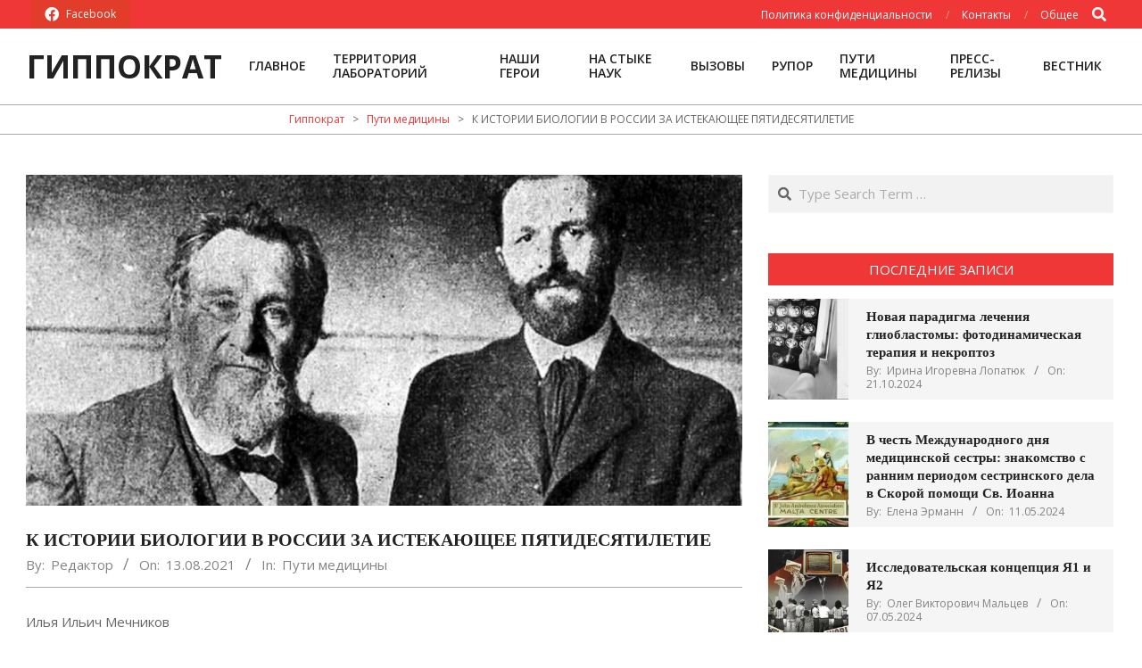

--- FILE ---
content_type: text/html; charset=UTF-8
request_url: https://www.hip-med.com/k-istorii-biologii-v-rossii-za-istekayushhee-pyatidesyatiletie/
body_size: 37902
content:
<!DOCTYPE html>
<html lang="ru-RU" prefix="og: https://ogp.me/ns#">

<head>

<!-- Author Meta Tags by Molongui Authorship, visit: https://wordpress.org/plugins/molongui-authorship/ -->
<meta name="author" content="Редактор">
<!-- /Molongui Authorship -->

<meta charset="UTF-8" />
<meta name="viewport" content="width=device-width, initial-scale=1" />
<meta name="generator" content="Unos 2.10.0" />

<!-- SEO от Rank Math - https://rankmath.com/ -->
<title>К ИСТОРИИ БИОЛОГИИ В РОССИИ ЗА ИСТЕКАЮЩЕЕ ПЯТИДЕСЯТИЛЕТИЕ - Гиппократ</title>
<meta name="description" content="Илья Ильич Мечников"/>
<meta name="robots" content="index, follow, max-snippet:-1, max-video-preview:-1, max-image-preview:large"/>
<link rel="canonical" href="https://www.hip-med.com/k-istorii-biologii-v-rossii-za-istekayushhee-pyatidesyatiletie/" />
<meta property="og:locale" content="ru_RU" />
<meta property="og:type" content="article" />
<meta property="og:title" content="К ИСТОРИИ БИОЛОГИИ В РОССИИ ЗА ИСТЕКАЮЩЕЕ ПЯТИДЕСЯТИЛЕТИЕ - Гиппократ" />
<meta property="og:description" content="Илья Ильич Мечников" />
<meta property="og:url" content="https://www.hip-med.com/k-istorii-biologii-v-rossii-za-istekayushhee-pyatidesyatiletie/" />
<meta property="og:site_name" content="Гиппократ" />
<meta property="article:section" content="Пути медицины" />
<meta property="og:updated_time" content="2021-08-13T23:12:36+03:00" />
<meta property="og:image" content="https://i0.wp.com/www.hip-med.com/wp-content/uploads/2021/08/mechnikov-zag-2.jpg" />
<meta property="og:image:secure_url" content="https://i0.wp.com/www.hip-med.com/wp-content/uploads/2021/08/mechnikov-zag-2.jpg" />
<meta property="og:image:width" content="1203" />
<meta property="og:image:height" content="637" />
<meta property="og:image:alt" content="К ИСТОРИИ БИОЛОГИИ В РОССИИ ЗА ИСТЕКАЮЩЕЕ ПЯТИДЕСЯТИЛЕТИЕ" />
<meta property="og:image:type" content="image/jpeg" />
<meta property="article:published_time" content="2021-08-13T23:08:16+03:00" />
<meta property="article:modified_time" content="2021-08-13T23:12:36+03:00" />
<meta name="twitter:card" content="summary_large_image" />
<meta name="twitter:title" content="К ИСТОРИИ БИОЛОГИИ В РОССИИ ЗА ИСТЕКАЮЩЕЕ ПЯТИДЕСЯТИЛЕТИЕ - Гиппократ" />
<meta name="twitter:description" content="Илья Ильич Мечников" />
<meta name="twitter:image" content="https://i0.wp.com/www.hip-med.com/wp-content/uploads/2021/08/mechnikov-zag-2.jpg" />
<meta name="twitter:label1" content="Автор" />
<meta name="twitter:data1" content="Редактор" />
<meta name="twitter:label2" content="Время чтения" />
<meta name="twitter:data2" content="10 минут" />
<script type="application/ld+json" class="rank-math-schema">{"@context":"https://schema.org","@graph":[{"@type":["NewsMediaOrganization","Organization"],"@id":"https://www.hip-med.com/#organization","name":"\u0413\u0438\u043f\u043f\u043e\u043a\u0440\u0430\u0442","url":"https://www.hip-med.com","logo":{"@type":"ImageObject","@id":"https://www.hip-med.com/#logo","url":"http://www.hip-med.com/wp-content/uploads/2021/07/logo.png","contentUrl":"http://www.hip-med.com/wp-content/uploads/2021/07/logo.png","caption":"\u0413\u0438\u043f\u043f\u043e\u043a\u0440\u0430\u0442","inLanguage":"ru-RU","width":"2480","height":"2641"}},{"@type":"WebSite","@id":"https://www.hip-med.com/#website","url":"https://www.hip-med.com","name":"\u0413\u0438\u043f\u043f\u043e\u043a\u0440\u0430\u0442","publisher":{"@id":"https://www.hip-med.com/#organization"},"inLanguage":"ru-RU"},{"@type":"ImageObject","@id":"https://i0.wp.com/www.hip-med.com/wp-content/uploads/2021/08/mechnikov-zag-2.jpg?fit=1203%2C637&amp;ssl=1","url":"https://i0.wp.com/www.hip-med.com/wp-content/uploads/2021/08/mechnikov-zag-2.jpg?fit=1203%2C637&amp;ssl=1","width":"1203","height":"637","inLanguage":"ru-RU"},{"@type":"WebPage","@id":"https://www.hip-med.com/k-istorii-biologii-v-rossii-za-istekayushhee-pyatidesyatiletie/#webpage","url":"https://www.hip-med.com/k-istorii-biologii-v-rossii-za-istekayushhee-pyatidesyatiletie/","name":"\u041a \u0418\u0421\u0422\u041e\u0420\u0418\u0418 \u0411\u0418\u041e\u041b\u041e\u0413\u0418\u0418 \u0412 \u0420\u041e\u0421\u0421\u0418\u0418 \u0417\u0410 \u0418\u0421\u0422\u0415\u041a\u0410\u042e\u0429\u0415\u0415 \u041f\u042f\u0422\u0418\u0414\u0415\u0421\u042f\u0422\u0418\u041b\u0415\u0422\u0418\u0415 - \u0413\u0438\u043f\u043f\u043e\u043a\u0440\u0430\u0442","datePublished":"2021-08-13T23:08:16+03:00","dateModified":"2021-08-13T23:12:36+03:00","isPartOf":{"@id":"https://www.hip-med.com/#website"},"primaryImageOfPage":{"@id":"https://i0.wp.com/www.hip-med.com/wp-content/uploads/2021/08/mechnikov-zag-2.jpg?fit=1203%2C637&amp;ssl=1"},"inLanguage":"ru-RU"},{"@type":"Person","@id":"https://www.hip-med.com/author/hip-med/","name":"\u0420\u0435\u0434\u0430\u043a\u0442\u043e\u0440","url":"https://www.hip-med.com/author/hip-med/","image":{"@type":"ImageObject","@id":"http://www.hip-med.com/wp-content/uploads/2021/07/cropped-logoimg.png","url":"http://www.hip-med.com/wp-content/uploads/2021/07/cropped-logoimg.png","caption":"\u0420\u0435\u0434\u0430\u043a\u0442\u043e\u0440","inLanguage":"ru-RU"},"worksFor":{"@id":"https://www.hip-med.com/#organization"}},{"@type":"Article","headline":"\u041a \u0418\u0421\u0422\u041e\u0420\u0418\u0418 \u0411\u0418\u041e\u041b\u041e\u0413\u0418\u0418 \u0412 \u0420\u041e\u0421\u0421\u0418\u0418 \u0417\u0410 \u0418\u0421\u0422\u0415\u041a\u0410\u042e\u0429\u0415\u0415 \u041f\u042f\u0422\u0418\u0414\u0415\u0421\u042f\u0422\u0418\u041b\u0415\u0422\u0418\u0415 - \u0413\u0438\u043f\u043f\u043e\u043a\u0440\u0430\u0442","datePublished":"2021-08-13T23:08:16+03:00","dateModified":"2021-08-13T23:12:36+03:00","articleSection":"\u041f\u0443\u0442\u0438 \u043c\u0435\u0434\u0438\u0446\u0438\u043d\u044b","author":{"@id":"https://www.hip-med.com/author/hip-med/","name":"\u0420\u0435\u0434\u0430\u043a\u0442\u043e\u0440"},"publisher":{"@id":"https://www.hip-med.com/#organization"},"description":"\u0418\u043b\u044c\u044f \u0418\u043b\u044c\u0438\u0447 \u041c\u0435\u0447\u043d\u0438\u043a\u043e\u0432","name":"\u041a \u0418\u0421\u0422\u041e\u0420\u0418\u0418 \u0411\u0418\u041e\u041b\u041e\u0413\u0418\u0418 \u0412 \u0420\u041e\u0421\u0421\u0418\u0418 \u0417\u0410 \u0418\u0421\u0422\u0415\u041a\u0410\u042e\u0429\u0415\u0415 \u041f\u042f\u0422\u0418\u0414\u0415\u0421\u042f\u0422\u0418\u041b\u0415\u0422\u0418\u0415 - \u0413\u0438\u043f\u043f\u043e\u043a\u0440\u0430\u0442","@id":"https://www.hip-med.com/k-istorii-biologii-v-rossii-za-istekayushhee-pyatidesyatiletie/#richSnippet","isPartOf":{"@id":"https://www.hip-med.com/k-istorii-biologii-v-rossii-za-istekayushhee-pyatidesyatiletie/#webpage"},"image":{"@id":"https://i0.wp.com/www.hip-med.com/wp-content/uploads/2021/08/mechnikov-zag-2.jpg?fit=1203%2C637&amp;ssl=1"},"inLanguage":"ru-RU","mainEntityOfPage":{"@id":"https://www.hip-med.com/k-istorii-biologii-v-rossii-za-istekayushhee-pyatidesyatiletie/#webpage"}}]}</script>
<!-- /Rank Math WordPress SEO плагин -->

<link rel='dns-prefetch' href='//www.hip-med.com' />
<link rel='dns-prefetch' href='//stats.wp.com' />
<link rel='dns-prefetch' href='//fonts.googleapis.com' />
<link rel='preconnect' href='//i0.wp.com' />
<link rel='preconnect' href='//c0.wp.com' />
<link rel="alternate" type="application/rss+xml" title="Гиппократ &raquo; Лента" href="https://www.hip-med.com/feed/" />
<link rel="alternate" title="oEmbed (JSON)" type="application/json+oembed" href="https://www.hip-med.com/wp-json/oembed/1.0/embed?url=https%3A%2F%2Fwww.hip-med.com%2Fk-istorii-biologii-v-rossii-za-istekayushhee-pyatidesyatiletie%2F" />
<link rel="alternate" title="oEmbed (XML)" type="text/xml+oembed" href="https://www.hip-med.com/wp-json/oembed/1.0/embed?url=https%3A%2F%2Fwww.hip-med.com%2Fk-istorii-biologii-v-rossii-za-istekayushhee-pyatidesyatiletie%2F&#038;format=xml" />
<link rel="preload" href="https://www.hip-med.com/wp-content/themes/unos/library/fonticons/webfonts/fa-solid-900.woff2" as="font" crossorigin="anonymous">
<link rel="preload" href="https://www.hip-med.com/wp-content/themes/unos/library/fonticons/webfonts/fa-regular-400.woff2" as="font" crossorigin="anonymous">
<link rel="preload" href="https://www.hip-med.com/wp-content/themes/unos/library/fonticons/webfonts/fa-brands-400.woff2" as="font" crossorigin="anonymous">
<style id='wp-img-auto-sizes-contain-inline-css'>
img:is([sizes=auto i],[sizes^="auto," i]){contain-intrinsic-size:3000px 1500px}
/*# sourceURL=wp-img-auto-sizes-contain-inline-css */
</style>
<style id='wp-emoji-styles-inline-css'>

	img.wp-smiley, img.emoji {
		display: inline !important;
		border: none !important;
		box-shadow: none !important;
		height: 1em !important;
		width: 1em !important;
		margin: 0 0.07em !important;
		vertical-align: -0.1em !important;
		background: none !important;
		padding: 0 !important;
	}
/*# sourceURL=wp-emoji-styles-inline-css */
</style>
<style id='wp-block-library-inline-css'>
:root{--wp-block-synced-color:#7a00df;--wp-block-synced-color--rgb:122,0,223;--wp-bound-block-color:var(--wp-block-synced-color);--wp-editor-canvas-background:#ddd;--wp-admin-theme-color:#007cba;--wp-admin-theme-color--rgb:0,124,186;--wp-admin-theme-color-darker-10:#006ba1;--wp-admin-theme-color-darker-10--rgb:0,107,160.5;--wp-admin-theme-color-darker-20:#005a87;--wp-admin-theme-color-darker-20--rgb:0,90,135;--wp-admin-border-width-focus:2px}@media (min-resolution:192dpi){:root{--wp-admin-border-width-focus:1.5px}}.wp-element-button{cursor:pointer}:root .has-very-light-gray-background-color{background-color:#eee}:root .has-very-dark-gray-background-color{background-color:#313131}:root .has-very-light-gray-color{color:#eee}:root .has-very-dark-gray-color{color:#313131}:root .has-vivid-green-cyan-to-vivid-cyan-blue-gradient-background{background:linear-gradient(135deg,#00d084,#0693e3)}:root .has-purple-crush-gradient-background{background:linear-gradient(135deg,#34e2e4,#4721fb 50%,#ab1dfe)}:root .has-hazy-dawn-gradient-background{background:linear-gradient(135deg,#faaca8,#dad0ec)}:root .has-subdued-olive-gradient-background{background:linear-gradient(135deg,#fafae1,#67a671)}:root .has-atomic-cream-gradient-background{background:linear-gradient(135deg,#fdd79a,#004a59)}:root .has-nightshade-gradient-background{background:linear-gradient(135deg,#330968,#31cdcf)}:root .has-midnight-gradient-background{background:linear-gradient(135deg,#020381,#2874fc)}:root{--wp--preset--font-size--normal:16px;--wp--preset--font-size--huge:42px}.has-regular-font-size{font-size:1em}.has-larger-font-size{font-size:2.625em}.has-normal-font-size{font-size:var(--wp--preset--font-size--normal)}.has-huge-font-size{font-size:var(--wp--preset--font-size--huge)}.has-text-align-center{text-align:center}.has-text-align-left{text-align:left}.has-text-align-right{text-align:right}.has-fit-text{white-space:nowrap!important}#end-resizable-editor-section{display:none}.aligncenter{clear:both}.items-justified-left{justify-content:flex-start}.items-justified-center{justify-content:center}.items-justified-right{justify-content:flex-end}.items-justified-space-between{justify-content:space-between}.screen-reader-text{border:0;clip-path:inset(50%);height:1px;margin:-1px;overflow:hidden;padding:0;position:absolute;width:1px;word-wrap:normal!important}.screen-reader-text:focus{background-color:#ddd;clip-path:none;color:#444;display:block;font-size:1em;height:auto;left:5px;line-height:normal;padding:15px 23px 14px;text-decoration:none;top:5px;width:auto;z-index:100000}html :where(.has-border-color){border-style:solid}html :where([style*=border-top-color]){border-top-style:solid}html :where([style*=border-right-color]){border-right-style:solid}html :where([style*=border-bottom-color]){border-bottom-style:solid}html :where([style*=border-left-color]){border-left-style:solid}html :where([style*=border-width]){border-style:solid}html :where([style*=border-top-width]){border-top-style:solid}html :where([style*=border-right-width]){border-right-style:solid}html :where([style*=border-bottom-width]){border-bottom-style:solid}html :where([style*=border-left-width]){border-left-style:solid}html :where(img[class*=wp-image-]){height:auto;max-width:100%}:where(figure){margin:0 0 1em}html :where(.is-position-sticky){--wp-admin--admin-bar--position-offset:var(--wp-admin--admin-bar--height,0px)}@media screen and (max-width:600px){html :where(.is-position-sticky){--wp-admin--admin-bar--position-offset:0px}}

/*# sourceURL=wp-block-library-inline-css */
</style><style id='wp-block-image-inline-css'>
.wp-block-image>a,.wp-block-image>figure>a{display:inline-block}.wp-block-image img{box-sizing:border-box;height:auto;max-width:100%;vertical-align:bottom}@media not (prefers-reduced-motion){.wp-block-image img.hide{visibility:hidden}.wp-block-image img.show{animation:show-content-image .4s}}.wp-block-image[style*=border-radius] img,.wp-block-image[style*=border-radius]>a{border-radius:inherit}.wp-block-image.has-custom-border img{box-sizing:border-box}.wp-block-image.aligncenter{text-align:center}.wp-block-image.alignfull>a,.wp-block-image.alignwide>a{width:100%}.wp-block-image.alignfull img,.wp-block-image.alignwide img{height:auto;width:100%}.wp-block-image .aligncenter,.wp-block-image .alignleft,.wp-block-image .alignright,.wp-block-image.aligncenter,.wp-block-image.alignleft,.wp-block-image.alignright{display:table}.wp-block-image .aligncenter>figcaption,.wp-block-image .alignleft>figcaption,.wp-block-image .alignright>figcaption,.wp-block-image.aligncenter>figcaption,.wp-block-image.alignleft>figcaption,.wp-block-image.alignright>figcaption{caption-side:bottom;display:table-caption}.wp-block-image .alignleft{float:left;margin:.5em 1em .5em 0}.wp-block-image .alignright{float:right;margin:.5em 0 .5em 1em}.wp-block-image .aligncenter{margin-left:auto;margin-right:auto}.wp-block-image :where(figcaption){margin-bottom:1em;margin-top:.5em}.wp-block-image.is-style-circle-mask img{border-radius:9999px}@supports ((-webkit-mask-image:none) or (mask-image:none)) or (-webkit-mask-image:none){.wp-block-image.is-style-circle-mask img{border-radius:0;-webkit-mask-image:url('data:image/svg+xml;utf8,<svg viewBox="0 0 100 100" xmlns="http://www.w3.org/2000/svg"><circle cx="50" cy="50" r="50"/></svg>');mask-image:url('data:image/svg+xml;utf8,<svg viewBox="0 0 100 100" xmlns="http://www.w3.org/2000/svg"><circle cx="50" cy="50" r="50"/></svg>');mask-mode:alpha;-webkit-mask-position:center;mask-position:center;-webkit-mask-repeat:no-repeat;mask-repeat:no-repeat;-webkit-mask-size:contain;mask-size:contain}}:root :where(.wp-block-image.is-style-rounded img,.wp-block-image .is-style-rounded img){border-radius:9999px}.wp-block-image figure{margin:0}.wp-lightbox-container{display:flex;flex-direction:column;position:relative}.wp-lightbox-container img{cursor:zoom-in}.wp-lightbox-container img:hover+button{opacity:1}.wp-lightbox-container button{align-items:center;backdrop-filter:blur(16px) saturate(180%);background-color:#5a5a5a40;border:none;border-radius:4px;cursor:zoom-in;display:flex;height:20px;justify-content:center;opacity:0;padding:0;position:absolute;right:16px;text-align:center;top:16px;width:20px;z-index:100}@media not (prefers-reduced-motion){.wp-lightbox-container button{transition:opacity .2s ease}}.wp-lightbox-container button:focus-visible{outline:3px auto #5a5a5a40;outline:3px auto -webkit-focus-ring-color;outline-offset:3px}.wp-lightbox-container button:hover{cursor:pointer;opacity:1}.wp-lightbox-container button:focus{opacity:1}.wp-lightbox-container button:focus,.wp-lightbox-container button:hover,.wp-lightbox-container button:not(:hover):not(:active):not(.has-background){background-color:#5a5a5a40;border:none}.wp-lightbox-overlay{box-sizing:border-box;cursor:zoom-out;height:100vh;left:0;overflow:hidden;position:fixed;top:0;visibility:hidden;width:100%;z-index:100000}.wp-lightbox-overlay .close-button{align-items:center;cursor:pointer;display:flex;justify-content:center;min-height:40px;min-width:40px;padding:0;position:absolute;right:calc(env(safe-area-inset-right) + 16px);top:calc(env(safe-area-inset-top) + 16px);z-index:5000000}.wp-lightbox-overlay .close-button:focus,.wp-lightbox-overlay .close-button:hover,.wp-lightbox-overlay .close-button:not(:hover):not(:active):not(.has-background){background:none;border:none}.wp-lightbox-overlay .lightbox-image-container{height:var(--wp--lightbox-container-height);left:50%;overflow:hidden;position:absolute;top:50%;transform:translate(-50%,-50%);transform-origin:top left;width:var(--wp--lightbox-container-width);z-index:9999999999}.wp-lightbox-overlay .wp-block-image{align-items:center;box-sizing:border-box;display:flex;height:100%;justify-content:center;margin:0;position:relative;transform-origin:0 0;width:100%;z-index:3000000}.wp-lightbox-overlay .wp-block-image img{height:var(--wp--lightbox-image-height);min-height:var(--wp--lightbox-image-height);min-width:var(--wp--lightbox-image-width);width:var(--wp--lightbox-image-width)}.wp-lightbox-overlay .wp-block-image figcaption{display:none}.wp-lightbox-overlay button{background:none;border:none}.wp-lightbox-overlay .scrim{background-color:#fff;height:100%;opacity:.9;position:absolute;width:100%;z-index:2000000}.wp-lightbox-overlay.active{visibility:visible}@media not (prefers-reduced-motion){.wp-lightbox-overlay.active{animation:turn-on-visibility .25s both}.wp-lightbox-overlay.active img{animation:turn-on-visibility .35s both}.wp-lightbox-overlay.show-closing-animation:not(.active){animation:turn-off-visibility .35s both}.wp-lightbox-overlay.show-closing-animation:not(.active) img{animation:turn-off-visibility .25s both}.wp-lightbox-overlay.zoom.active{animation:none;opacity:1;visibility:visible}.wp-lightbox-overlay.zoom.active .lightbox-image-container{animation:lightbox-zoom-in .4s}.wp-lightbox-overlay.zoom.active .lightbox-image-container img{animation:none}.wp-lightbox-overlay.zoom.active .scrim{animation:turn-on-visibility .4s forwards}.wp-lightbox-overlay.zoom.show-closing-animation:not(.active){animation:none}.wp-lightbox-overlay.zoom.show-closing-animation:not(.active) .lightbox-image-container{animation:lightbox-zoom-out .4s}.wp-lightbox-overlay.zoom.show-closing-animation:not(.active) .lightbox-image-container img{animation:none}.wp-lightbox-overlay.zoom.show-closing-animation:not(.active) .scrim{animation:turn-off-visibility .4s forwards}}@keyframes show-content-image{0%{visibility:hidden}99%{visibility:hidden}to{visibility:visible}}@keyframes turn-on-visibility{0%{opacity:0}to{opacity:1}}@keyframes turn-off-visibility{0%{opacity:1;visibility:visible}99%{opacity:0;visibility:visible}to{opacity:0;visibility:hidden}}@keyframes lightbox-zoom-in{0%{transform:translate(calc((-100vw + var(--wp--lightbox-scrollbar-width))/2 + var(--wp--lightbox-initial-left-position)),calc(-50vh + var(--wp--lightbox-initial-top-position))) scale(var(--wp--lightbox-scale))}to{transform:translate(-50%,-50%) scale(1)}}@keyframes lightbox-zoom-out{0%{transform:translate(-50%,-50%) scale(1);visibility:visible}99%{visibility:visible}to{transform:translate(calc((-100vw + var(--wp--lightbox-scrollbar-width))/2 + var(--wp--lightbox-initial-left-position)),calc(-50vh + var(--wp--lightbox-initial-top-position))) scale(var(--wp--lightbox-scale));visibility:hidden}}
/*# sourceURL=https://c0.wp.com/c/6.9/wp-includes/blocks/image/style.min.css */
</style>
<style id='wp-block-image-theme-inline-css'>
:root :where(.wp-block-image figcaption){color:#555;font-size:13px;text-align:center}.is-dark-theme :root :where(.wp-block-image figcaption){color:#ffffffa6}.wp-block-image{margin:0 0 1em}
/*# sourceURL=https://c0.wp.com/c/6.9/wp-includes/blocks/image/theme.min.css */
</style>
<style id='wp-block-paragraph-inline-css'>
.is-small-text{font-size:.875em}.is-regular-text{font-size:1em}.is-large-text{font-size:2.25em}.is-larger-text{font-size:3em}.has-drop-cap:not(:focus):first-letter{float:left;font-size:8.4em;font-style:normal;font-weight:100;line-height:.68;margin:.05em .1em 0 0;text-transform:uppercase}body.rtl .has-drop-cap:not(:focus):first-letter{float:none;margin-left:.1em}p.has-drop-cap.has-background{overflow:hidden}:root :where(p.has-background){padding:1.25em 2.375em}:where(p.has-text-color:not(.has-link-color)) a{color:inherit}p.has-text-align-left[style*="writing-mode:vertical-lr"],p.has-text-align-right[style*="writing-mode:vertical-rl"]{rotate:180deg}
/*# sourceURL=https://c0.wp.com/c/6.9/wp-includes/blocks/paragraph/style.min.css */
</style>
<style id='global-styles-inline-css'>
:root{--wp--preset--aspect-ratio--square: 1;--wp--preset--aspect-ratio--4-3: 4/3;--wp--preset--aspect-ratio--3-4: 3/4;--wp--preset--aspect-ratio--3-2: 3/2;--wp--preset--aspect-ratio--2-3: 2/3;--wp--preset--aspect-ratio--16-9: 16/9;--wp--preset--aspect-ratio--9-16: 9/16;--wp--preset--color--black: #000000;--wp--preset--color--cyan-bluish-gray: #abb8c3;--wp--preset--color--white: #ffffff;--wp--preset--color--pale-pink: #f78da7;--wp--preset--color--vivid-red: #cf2e2e;--wp--preset--color--luminous-vivid-orange: #ff6900;--wp--preset--color--luminous-vivid-amber: #fcb900;--wp--preset--color--light-green-cyan: #7bdcb5;--wp--preset--color--vivid-green-cyan: #00d084;--wp--preset--color--pale-cyan-blue: #8ed1fc;--wp--preset--color--vivid-cyan-blue: #0693e3;--wp--preset--color--vivid-purple: #9b51e0;--wp--preset--color--accent: #ef3737;--wp--preset--color--accent-font: #ffffff;--wp--preset--gradient--vivid-cyan-blue-to-vivid-purple: linear-gradient(135deg,rgb(6,147,227) 0%,rgb(155,81,224) 100%);--wp--preset--gradient--light-green-cyan-to-vivid-green-cyan: linear-gradient(135deg,rgb(122,220,180) 0%,rgb(0,208,130) 100%);--wp--preset--gradient--luminous-vivid-amber-to-luminous-vivid-orange: linear-gradient(135deg,rgb(252,185,0) 0%,rgb(255,105,0) 100%);--wp--preset--gradient--luminous-vivid-orange-to-vivid-red: linear-gradient(135deg,rgb(255,105,0) 0%,rgb(207,46,46) 100%);--wp--preset--gradient--very-light-gray-to-cyan-bluish-gray: linear-gradient(135deg,rgb(238,238,238) 0%,rgb(169,184,195) 100%);--wp--preset--gradient--cool-to-warm-spectrum: linear-gradient(135deg,rgb(74,234,220) 0%,rgb(151,120,209) 20%,rgb(207,42,186) 40%,rgb(238,44,130) 60%,rgb(251,105,98) 80%,rgb(254,248,76) 100%);--wp--preset--gradient--blush-light-purple: linear-gradient(135deg,rgb(255,206,236) 0%,rgb(152,150,240) 100%);--wp--preset--gradient--blush-bordeaux: linear-gradient(135deg,rgb(254,205,165) 0%,rgb(254,45,45) 50%,rgb(107,0,62) 100%);--wp--preset--gradient--luminous-dusk: linear-gradient(135deg,rgb(255,203,112) 0%,rgb(199,81,192) 50%,rgb(65,88,208) 100%);--wp--preset--gradient--pale-ocean: linear-gradient(135deg,rgb(255,245,203) 0%,rgb(182,227,212) 50%,rgb(51,167,181) 100%);--wp--preset--gradient--electric-grass: linear-gradient(135deg,rgb(202,248,128) 0%,rgb(113,206,126) 100%);--wp--preset--gradient--midnight: linear-gradient(135deg,rgb(2,3,129) 0%,rgb(40,116,252) 100%);--wp--preset--font-size--small: 13px;--wp--preset--font-size--medium: 20px;--wp--preset--font-size--large: 36px;--wp--preset--font-size--x-large: 42px;--wp--preset--spacing--20: 0.44rem;--wp--preset--spacing--30: 0.67rem;--wp--preset--spacing--40: 1rem;--wp--preset--spacing--50: 1.5rem;--wp--preset--spacing--60: 2.25rem;--wp--preset--spacing--70: 3.38rem;--wp--preset--spacing--80: 5.06rem;--wp--preset--shadow--natural: 6px 6px 9px rgba(0, 0, 0, 0.2);--wp--preset--shadow--deep: 12px 12px 50px rgba(0, 0, 0, 0.4);--wp--preset--shadow--sharp: 6px 6px 0px rgba(0, 0, 0, 0.2);--wp--preset--shadow--outlined: 6px 6px 0px -3px rgb(255, 255, 255), 6px 6px rgb(0, 0, 0);--wp--preset--shadow--crisp: 6px 6px 0px rgb(0, 0, 0);}:where(.is-layout-flex){gap: 0.5em;}:where(.is-layout-grid){gap: 0.5em;}body .is-layout-flex{display: flex;}.is-layout-flex{flex-wrap: wrap;align-items: center;}.is-layout-flex > :is(*, div){margin: 0;}body .is-layout-grid{display: grid;}.is-layout-grid > :is(*, div){margin: 0;}:where(.wp-block-columns.is-layout-flex){gap: 2em;}:where(.wp-block-columns.is-layout-grid){gap: 2em;}:where(.wp-block-post-template.is-layout-flex){gap: 1.25em;}:where(.wp-block-post-template.is-layout-grid){gap: 1.25em;}.has-black-color{color: var(--wp--preset--color--black) !important;}.has-cyan-bluish-gray-color{color: var(--wp--preset--color--cyan-bluish-gray) !important;}.has-white-color{color: var(--wp--preset--color--white) !important;}.has-pale-pink-color{color: var(--wp--preset--color--pale-pink) !important;}.has-vivid-red-color{color: var(--wp--preset--color--vivid-red) !important;}.has-luminous-vivid-orange-color{color: var(--wp--preset--color--luminous-vivid-orange) !important;}.has-luminous-vivid-amber-color{color: var(--wp--preset--color--luminous-vivid-amber) !important;}.has-light-green-cyan-color{color: var(--wp--preset--color--light-green-cyan) !important;}.has-vivid-green-cyan-color{color: var(--wp--preset--color--vivid-green-cyan) !important;}.has-pale-cyan-blue-color{color: var(--wp--preset--color--pale-cyan-blue) !important;}.has-vivid-cyan-blue-color{color: var(--wp--preset--color--vivid-cyan-blue) !important;}.has-vivid-purple-color{color: var(--wp--preset--color--vivid-purple) !important;}.has-black-background-color{background-color: var(--wp--preset--color--black) !important;}.has-cyan-bluish-gray-background-color{background-color: var(--wp--preset--color--cyan-bluish-gray) !important;}.has-white-background-color{background-color: var(--wp--preset--color--white) !important;}.has-pale-pink-background-color{background-color: var(--wp--preset--color--pale-pink) !important;}.has-vivid-red-background-color{background-color: var(--wp--preset--color--vivid-red) !important;}.has-luminous-vivid-orange-background-color{background-color: var(--wp--preset--color--luminous-vivid-orange) !important;}.has-luminous-vivid-amber-background-color{background-color: var(--wp--preset--color--luminous-vivid-amber) !important;}.has-light-green-cyan-background-color{background-color: var(--wp--preset--color--light-green-cyan) !important;}.has-vivid-green-cyan-background-color{background-color: var(--wp--preset--color--vivid-green-cyan) !important;}.has-pale-cyan-blue-background-color{background-color: var(--wp--preset--color--pale-cyan-blue) !important;}.has-vivid-cyan-blue-background-color{background-color: var(--wp--preset--color--vivid-cyan-blue) !important;}.has-vivid-purple-background-color{background-color: var(--wp--preset--color--vivid-purple) !important;}.has-black-border-color{border-color: var(--wp--preset--color--black) !important;}.has-cyan-bluish-gray-border-color{border-color: var(--wp--preset--color--cyan-bluish-gray) !important;}.has-white-border-color{border-color: var(--wp--preset--color--white) !important;}.has-pale-pink-border-color{border-color: var(--wp--preset--color--pale-pink) !important;}.has-vivid-red-border-color{border-color: var(--wp--preset--color--vivid-red) !important;}.has-luminous-vivid-orange-border-color{border-color: var(--wp--preset--color--luminous-vivid-orange) !important;}.has-luminous-vivid-amber-border-color{border-color: var(--wp--preset--color--luminous-vivid-amber) !important;}.has-light-green-cyan-border-color{border-color: var(--wp--preset--color--light-green-cyan) !important;}.has-vivid-green-cyan-border-color{border-color: var(--wp--preset--color--vivid-green-cyan) !important;}.has-pale-cyan-blue-border-color{border-color: var(--wp--preset--color--pale-cyan-blue) !important;}.has-vivid-cyan-blue-border-color{border-color: var(--wp--preset--color--vivid-cyan-blue) !important;}.has-vivid-purple-border-color{border-color: var(--wp--preset--color--vivid-purple) !important;}.has-vivid-cyan-blue-to-vivid-purple-gradient-background{background: var(--wp--preset--gradient--vivid-cyan-blue-to-vivid-purple) !important;}.has-light-green-cyan-to-vivid-green-cyan-gradient-background{background: var(--wp--preset--gradient--light-green-cyan-to-vivid-green-cyan) !important;}.has-luminous-vivid-amber-to-luminous-vivid-orange-gradient-background{background: var(--wp--preset--gradient--luminous-vivid-amber-to-luminous-vivid-orange) !important;}.has-luminous-vivid-orange-to-vivid-red-gradient-background{background: var(--wp--preset--gradient--luminous-vivid-orange-to-vivid-red) !important;}.has-very-light-gray-to-cyan-bluish-gray-gradient-background{background: var(--wp--preset--gradient--very-light-gray-to-cyan-bluish-gray) !important;}.has-cool-to-warm-spectrum-gradient-background{background: var(--wp--preset--gradient--cool-to-warm-spectrum) !important;}.has-blush-light-purple-gradient-background{background: var(--wp--preset--gradient--blush-light-purple) !important;}.has-blush-bordeaux-gradient-background{background: var(--wp--preset--gradient--blush-bordeaux) !important;}.has-luminous-dusk-gradient-background{background: var(--wp--preset--gradient--luminous-dusk) !important;}.has-pale-ocean-gradient-background{background: var(--wp--preset--gradient--pale-ocean) !important;}.has-electric-grass-gradient-background{background: var(--wp--preset--gradient--electric-grass) !important;}.has-midnight-gradient-background{background: var(--wp--preset--gradient--midnight) !important;}.has-small-font-size{font-size: var(--wp--preset--font-size--small) !important;}.has-medium-font-size{font-size: var(--wp--preset--font-size--medium) !important;}.has-large-font-size{font-size: var(--wp--preset--font-size--large) !important;}.has-x-large-font-size{font-size: var(--wp--preset--font-size--x-large) !important;}
/*# sourceURL=global-styles-inline-css */
</style>

<style id='classic-theme-styles-inline-css'>
/*! This file is auto-generated */
.wp-block-button__link{color:#fff;background-color:#32373c;border-radius:9999px;box-shadow:none;text-decoration:none;padding:calc(.667em + 2px) calc(1.333em + 2px);font-size:1.125em}.wp-block-file__button{background:#32373c;color:#fff;text-decoration:none}
/*# sourceURL=/wp-includes/css/classic-themes.min.css */
</style>
<link rel='stylesheet' id='lightSlider-css' href='https://www.hip-med.com/wp-content/plugins/hootkit/assets/lightSlider.min.css?ver=1.1.2' media='' />
<link rel='stylesheet' id='font-awesome-css' href='https://www.hip-med.com/wp-content/themes/unos/library/fonticons/font-awesome.css?ver=5.15.4' media='all' />
<link rel='stylesheet' id='unos-googlefont-css' href='//fonts.googleapis.com/css2?family=Open%20Sans:ital,wght@0,300;0,400;0,500;0,600;0,700;0,800;1,400;1,700' media='all' />
<link rel='stylesheet' id='hoot-style-css' href='https://www.hip-med.com/wp-content/themes/unos/style.css?ver=2.10.0' media='all' />
<link rel='stylesheet' id='unos-hootkit-css' href='https://www.hip-med.com/wp-content/themes/unos/hootkit/hootkit.css?ver=2.10.0' media='all' />
<link rel='stylesheet' id='hoot-wpblocks-css' href='https://www.hip-med.com/wp-content/themes/unos/include/blocks/wpblocks.css?ver=2.10.0' media='all' />
<style id='hoot-wpblocks-inline-css'>
a {  color: #ef3737; }  a:hover {  color: #b32929; }  .accent-typo {  background: #ef3737;  color: #ffffff; }  .invert-accent-typo {  background: #ffffff;  color: #ef3737; }  .invert-typo {  color: #ffffff; }  .enforce-typo {  background: #ffffff; }  body.wordpress input[type="submit"], body.wordpress #submit, body.wordpress .button {  border-color: #ef3737;  background: #ef3737;  color: #ffffff; }  body.wordpress input[type="submit"]:hover, body.wordpress #submit:hover, body.wordpress .button:hover, body.wordpress input[type="submit"]:focus, body.wordpress #submit:focus, body.wordpress .button:focus {  color: #ef3737;  background: #ffffff; }  h1, h2, h3, h4, h5, h6, .title, .titlefont {  font-family: Georgia, serif;  text-transform: none; }  #main.main,.below-header {  background: #ffffff; }  #topbar {  background: #ef3737;  color: #ffffff; }  #topbar.js-search .searchform.expand .searchtext {  background: #ef3737; }  #topbar.js-search .searchform.expand .searchtext,#topbar .js-search-placeholder {  color: #ffffff; }  .header-aside-search.js-search .searchform i.fa-search {  color: #ef3737; }  #site-logo.logo-border {  border-color: #ef3737; }  #site-title {  font-family: "Open Sans", sans-serif;  text-transform: uppercase; }  .site-logo-with-icon #site-title i {  font-size: 50px; }  .site-logo-mixed-image img {  max-width: 200px; }  .site-title-line em {  color: #ef3737; }  .site-title-line mark {  background: #ef3737;  color: #ffffff; }  .site-title-heading-font {  font-family: Georgia, serif; }  .entry-grid .more-link {  font-family: Georgia, serif; }  .menu-items ul {  background: #ffffff; }  .menu-items li.current-menu-item:not(.nohighlight), .menu-items li.current-menu-ancestor, .menu-items li:hover {  background: #ef3737; }  .menu-items li.current-menu-item:not(.nohighlight) > a, .menu-items li.current-menu-ancestor > a, .menu-items li:hover > a {  color: #ffffff; }  .menu-tag {  border-color: #ef3737; }  #header .menu-items li.current-menu-item:not(.nohighlight) > a .menu-tag, #header .menu-items li.current-menu-ancestor > a .menu-tag, #header .menu-items li:hover > a .menu-tag {  background: #ffffff;  color: #ef3737;  border-color: #ffffff; }  .more-link, .more-link a {  color: #ef3737; }  .more-link:hover, .more-link:hover a {  color: #b32929; }  .sidebar .widget-title,.sub-footer .widget-title, .footer .widget-title {  background: #ef3737;  color: #ffffff;  border: solid 1px;  border-color: #ef3737; }  .sidebar .widget:hover .widget-title,.sub-footer .widget:hover .widget-title, .footer .widget:hover .widget-title {  background: #ffffff;  color: #ef3737; }  .main-content-grid,.widget,.frontpage-area {  margin-top: 45px; }  .widget,.frontpage-area {  margin-bottom: 45px; }  .frontpage-area.module-bg-highlight, .frontpage-area.module-bg-color, .frontpage-area.module-bg-image {  padding: 45px 0; }  .footer .widget {  margin: 30px 0; }  .js-search .searchform.expand .searchtext {  background: #ffffff; }  #infinite-handle span,.lrm-form a.button, .lrm-form button, .lrm-form button[type=submit], .lrm-form #buddypress input[type=submit], .lrm-form input[type=submit],.widget_breadcrumb_navxt .breadcrumbs > .hoot-bcn-pretext {  background: #ef3737;  color: #ffffff; }  .woocommerce nav.woocommerce-pagination ul li a:focus, .woocommerce nav.woocommerce-pagination ul li a:hover {  color: #b32929; }  .woocommerce div.product .woocommerce-tabs ul.tabs li:hover,.woocommerce div.product .woocommerce-tabs ul.tabs li.active {  background: #ef3737; }  .woocommerce div.product .woocommerce-tabs ul.tabs li:hover a, .woocommerce div.product .woocommerce-tabs ul.tabs li:hover a:hover,.woocommerce div.product .woocommerce-tabs ul.tabs li.active a {  color: #ffffff; }  .woocommerce #respond input#submit.alt, .woocommerce a.button.alt, .woocommerce button.button.alt, .woocommerce input.button.alt {  border-color: #ef3737;  background: #ef3737;  color: #ffffff; }  .woocommerce #respond input#submit.alt:hover, .woocommerce a.button.alt:hover, .woocommerce button.button.alt:hover, .woocommerce input.button.alt:hover {  background: #ffffff;  color: #ef3737; }  .widget_breadcrumb_navxt .breadcrumbs > .hoot-bcn-pretext:after {  border-left-color: #ef3737; }  .flycart-toggle, .flycart-panel {  background: #ffffff; }  .topbanner-content mark {  color: #ef3737; }  .lSSlideOuter ul.lSPager.lSpg > li:hover a, .lSSlideOuter ul.lSPager.lSpg > li.active a {  background-color: #ef3737; }  .lSSlideOuter ul.lSPager.lSpg > li a {  border-color: #ef3737; }  .lightSlider .wrap-light-on-dark .hootkitslide-head, .lightSlider .wrap-dark-on-light .hootkitslide-head {  background: #ef3737;  color: #ffffff; }  .widget .viewall a {  background: #ffffff; }  .widget .viewall a:hover {  background: #ffffff;  color: #ef3737; }  .widget .view-all a:hover {  color: #ef3737; }  .sidebar .view-all-top.view-all-withtitle a, .sub-footer .view-all-top.view-all-withtitle a, .footer .view-all-top.view-all-withtitle a, .sidebar .view-all-top.view-all-withtitle a:hover, .sub-footer .view-all-top.view-all-withtitle a:hover, .footer .view-all-top.view-all-withtitle a:hover {  color: #ffffff; }  .bottomborder-line:after,.bottomborder-shadow:after {  margin-top: 45px; }  .topborder-line:before,.topborder-shadow:before {  margin-bottom: 45px; }  .cta-subtitle {  color: #ef3737; }  .ticker-product-price .amount,.wordpress .ticker-addtocart a.button:hover,.wordpress .ticker-addtocart a.button:focus {  color: #ef3737; }  .social-icons-icon {  background: #ef3737; }  #topbar .social-icons-icon, #page-wrapper .social-icons-icon {  color: #ffffff; }  .content-block-icon i {  color: #ef3737; }  .icon-style-circle,.icon-style-square {  border-color: #ef3737; }  .content-block-style3 .content-block-icon {  background: #ffffff; }  :root .has-accent-color,.is-style-outline>.wp-block-button__link:not(.has-text-color), .wp-block-button__link.is-style-outline:not(.has-text-color) {  color: #ef3737; }  :root .has-accent-background-color,.wp-block-button__link,.wp-block-button__link:hover,.wp-block-search__button,.wp-block-search__button:hover, .wp-block-file__button,.wp-block-file__button:hover {  background: #ef3737; }  :root .has-accent-font-color,.wp-block-button__link,.wp-block-button__link:hover,.wp-block-search__button,.wp-block-search__button:hover, .wp-block-file__button,.wp-block-file__button:hover {  color: #ffffff; }  :root .has-accent-font-background-color {  background: #ffffff; }  @media only screen and (max-width: 969px){ .mobilemenu-fixed .menu-toggle, .mobilemenu-fixed .menu-items {  background: #ffffff; }  .sidebar {  margin-top: 45px; }  .frontpage-widgetarea > div.hgrid > [class*="hgrid-span-"] {  margin-bottom: 45px; }  } @media only screen and (min-width: 970px){ .slider-style2 .lSAction > a {  border-color: #ef3737;  background: #ef3737;  color: #ffffff; }  .slider-style2 .lSAction > a:hover {  background: #ffffff;  color: #ef3737; }  }
/*# sourceURL=hoot-wpblocks-inline-css */
</style>
<script src="https://c0.wp.com/c/6.9/wp-includes/js/jquery/jquery.min.js" id="jquery-core-js"></script>
<script src="https://c0.wp.com/c/6.9/wp-includes/js/jquery/jquery-migrate.min.js" id="jquery-migrate-js"></script>
<link rel="https://api.w.org/" href="https://www.hip-med.com/wp-json/" /><link rel="alternate" title="JSON" type="application/json" href="https://www.hip-med.com/wp-json/wp/v2/posts/2958" /><link rel="EditURI" type="application/rsd+xml" title="RSD" href="https://www.hip-med.com/xmlrpc.php?rsd" />
<meta name="generator" content="WordPress 6.9" />
<link rel='shortlink' href='https://www.hip-med.com/?p=2958' />
	<style>img#wpstats{display:none}</style>
		            <style>
                .molongui-disabled-link
                {
                    border-bottom: none !important;
                    text-decoration: none !important;
                    color: inherit !important;
                    cursor: inherit !important;
                }
                .molongui-disabled-link:hover,
                .molongui-disabled-link:hover span
                {
                    border-bottom: none !important;
                    text-decoration: none !important;
                    color: inherit !important;
                    cursor: inherit !important;
                }
            </style>
            <link rel="icon" href="https://i0.wp.com/www.hip-med.com/wp-content/uploads/2021/07/cropped-favicon.jpg?fit=32%2C32&#038;ssl=1" sizes="32x32" />
<link rel="icon" href="https://i0.wp.com/www.hip-med.com/wp-content/uploads/2021/07/cropped-favicon.jpg?fit=192%2C192&#038;ssl=1" sizes="192x192" />
<link rel="apple-touch-icon" href="https://i0.wp.com/www.hip-med.com/wp-content/uploads/2021/07/cropped-favicon.jpg?fit=180%2C180&#038;ssl=1" />
<meta name="msapplication-TileImage" content="https://i0.wp.com/www.hip-med.com/wp-content/uploads/2021/07/cropped-favicon.jpg?fit=270%2C270&#038;ssl=1" />
		<style id="wp-custom-css">
			.header-aside .menu-area-wrap {
    justify-content: flex-start;
}
body.home .blogname {display:none;}		</style>
		<link rel='stylesheet' id='jetpack-swiper-library-css' href='https://c0.wp.com/p/jetpack/15.4/_inc/blocks/swiper.css' media='all' />
<link rel='stylesheet' id='jetpack-carousel-css' href='https://c0.wp.com/p/jetpack/15.4/modules/carousel/jetpack-carousel.css' media='all' />
<link rel='stylesheet' id='molongui-authorship-box-css' href='https://www.hip-med.com/wp-content/plugins/molongui-authorship/assets/css/author-box.af84.min.css?ver=5.2.7' media='all' />
<style id='molongui-authorship-box-inline-css'>
:root{ --m-a-box-bp: 600px; --m-a-box-bp-l: 599px; }.m-a-box {margin-top:20px !important;margin-right:0 !important;margin-bottom:20px !important;margin-left:0 !important;} .m-a-box-header {margin-bottom:20px;} .m-a-box-header > :first-child,  .m-a-box-header a.m-a-box-header-url {font-size:18px;text-transform:none;text-align:left;color:inherit;} .m-a-box-container {padding-top:0;padding-right:0;padding-bottom:0;padding-left:0;border-style:solid;border-top-width:4px;border-right-width:4px;border-bottom-width:4px;border-left-width:4px;border-color:#ff4530;background-color:#f2f2f2;box-shadow:10px 10px 10px 0 #ababab ;} .m-a-box-avatar img,  .m-a-box-avatar div[data-avatar-type="acronym"] {border-style:solid;border-width:2px;border-color:#bfbfbf;} .m-a-box-name *  {font-size:19px;text-transform:none;text-align:left;color:inherit !important;} .m-a-box-container .m-a-box-content.m-a-box-profile .m-a-box-data .m-a-box-name * {text-align:left;} .m-a-box-content.m-a-box-profile .m-a-box-data .m-a-box-meta {text-align:left;} .m-a-box-content.m-a-box-profile .m-a-box-data .m-a-box-meta * {font-size:7px;text-transform:none;color:inherit;} .m-a-box-bio > * {font-size:14px;line-height:14px;text-align:justify;color:inherit;} .m-icon-container {background-color: inherit; border-color: inherit; color: #999999 !important;font-size:20px;} .m-a-box-related-entry-title,  .m-a-box-related-entry-title a {font-size:14px;text-transform:none;font-style:inherit;}
/*# sourceURL=molongui-authorship-box-inline-css */
</style>
</head>

<body class="wp-singular post-template-default single single-post postid-2958 single-format-standard wp-theme-unos unos wordpress ltr ru ru-ru parent-theme logged-out custom-background custom-header singular singular-post singular-post-2958" dir="ltr" itemscope="itemscope" itemtype="https://schema.org/Blog">

	
	<a href="#main" class="screen-reader-text">Skip to content</a>

		<div id="topbar" class=" topbar inline-nav js-search social-icons-invert hgrid-stretch">
		<div class="hgrid">
			<div class="hgrid-span-12">

				<div class="topbar-inner table topbar-parts">
																	<div id="topbar-left" class="table-cell-mid topbar-part">
							<section id="hootkit-announce-1" class="widget widget_hootkit-announce">
<div class="announce-widget  announce-userstyle announce-withbg"  style="background:#e23d2b;color:#ffffff;">
	<a href="https://www.facebook.com/scimedic" class="announce-link"><span>Нажмите здесь</span></a>	<div class="announce-box table">
					<div class="announce-box-icon table-cell-mid"><i class="fa-facebook fab icon-userstyle" style="color:#ffffff;"></i></div>
							<div class="announce-box-content table-cell-mid">
													<div class="announce-message">Facebook</div>
							</div>
			</div>
</div></section>						</div>
					
																	<div id="topbar-right" class="table-cell-mid topbar-part">
							<section id="nav_menu-1" class="widget widget_nav_menu"><div class="menu-topbar-menu-container"><ul id="menu-topbar-menu" class="menu"><li id="menu-item-2598" class="menu-item menu-item-type-post_type menu-item-object-page menu-item-privacy-policy menu-item-2598"><a rel="privacy-policy" href="https://www.hip-med.com/privacy-policy/"><span class="menu-title"><span class="menu-title-text">Политика конфиденциальности</span></span></a></li>
<li id="menu-item-2599" class="menu-item menu-item-type-post_type menu-item-object-page menu-item-2599"><a href="https://www.hip-med.com/contact-us/"><span class="menu-title"><span class="menu-title-text">Контакты</span></span></a></li>
<li id="menu-item-2859" class="menu-item menu-item-type-post_type menu-item-object-page menu-item-2859"><a href="https://www.hip-med.com/general/"><span class="menu-title"><span class="menu-title-text">Общее</span></span></a></li>
</ul></div></section><section id="search-3" class="widget widget_search"><div class="searchbody"><form method="get" class="searchform" action="https://www.hip-med.com/" ><label class="screen-reader-text">Search</label><i class="fas fa-search"></i><input type="text" class="searchtext" name="s" placeholder="Type Search Term &hellip;" value="" /><input type="submit" class="submit" name="submit" value="Search" /><span class="js-search-placeholder"></span></form></div><!-- /searchbody --></section>						</div>
									</div>

			</div>
		</div>
	</div>
	
	<div id="page-wrapper" class=" site-stretch page-wrapper sitewrap-wide-right sidebarsN sidebars1 hoot-cf7-style hoot-mapp-style hoot-jetpack-style hoot-sticky-sidebar">

		
		<header id="header" class="site-header header-layout-primary-menu header-layout-secondary-none tablemenu" role="banner" itemscope="itemscope" itemtype="https://schema.org/WPHeader">

			
			<div id="header-primary" class=" header-part header-primary header-primary-menu">
				<div class="hgrid">
					<div class="table hgrid-span-12">
							<div id="branding" class="site-branding branding table-cell-mid">
		<div id="site-logo" class="site-logo-text">
			<div id="site-logo-text" class="site-logo-text site-logo-text-small"><div id="site-title" class="site-title" itemprop="headline"><a href="https://www.hip-med.com" rel="home" itemprop="url"><span class="blogname">Гиппократ</span></a></div></div>		</div>
	</div><!-- #branding -->
	<div id="header-aside" class=" header-aside table-cell-mid header-aside-menu header-aside-menu-fixed"><div class="menu-area-wrap">	<div class="screen-reader-text">Primary Navigation Menu</div>
	<nav id="menu-primary" class="menu nav-menu menu-primary mobilemenu-fixed mobilesubmenu-click" role="navigation" itemscope="itemscope" itemtype="https://schema.org/SiteNavigationElement">
		<a class="menu-toggle" href="#"><span class="menu-toggle-text">Menu</span><i class="fas fa-bars"></i></a>

		<ul id="menu-primary-items" class="menu-items sf-menu menu"><li id="menu-item-2527" class="menu-item menu-item-type-custom menu-item-object-custom menu-item-home menu-item-2527"><a href="https://www.hip-med.com/"><span class="menu-title"><span class="menu-title-text">Главное</span></span></a></li>
<li id="menu-item-2526" class="menu-item menu-item-type-taxonomy menu-item-object-category menu-item-2526"><a href="https://www.hip-med.com/category/laboratories/"><span class="menu-title"><span class="menu-title-text">Территория лабораторий</span></span></a></li>
<li id="menu-item-2521" class="menu-item menu-item-type-taxonomy menu-item-object-category menu-item-2521"><a href="https://www.hip-med.com/category/our-heroes/"><span class="menu-title"><span class="menu-title-text">Наши герои</span></span></a></li>
<li id="menu-item-2520" class="menu-item menu-item-type-taxonomy menu-item-object-category menu-item-2520"><a href="https://www.hip-med.com/category/junction-of-sciences/"><span class="menu-title"><span class="menu-title-text">На стыке наук</span></span></a></li>
<li id="menu-item-2517" class="menu-item menu-item-type-taxonomy menu-item-object-category menu-item-2517"><a href="https://www.hip-med.com/category/challenges/"><span class="menu-title"><span class="menu-title-text">Вызовы</span></span></a></li>
<li id="menu-item-2525" class="menu-item menu-item-type-taxonomy menu-item-object-category menu-item-2525"><a href="https://www.hip-med.com/category/megaphone/"><span class="menu-title"><span class="menu-title-text">Рупор</span></span></a></li>
<li id="menu-item-2524" class="menu-item menu-item-type-taxonomy menu-item-object-category current-post-ancestor current-menu-parent current-post-parent menu-item-2524"><a href="https://www.hip-med.com/category/ways-of-medicine/"><span class="menu-title"><span class="menu-title-text">Пути медицины</span></span></a></li>
<li id="menu-item-2523" class="menu-item menu-item-type-taxonomy menu-item-object-category menu-item-2523"><a href="https://www.hip-med.com/category/press-releases/"><span class="menu-title"><span class="menu-title-text">Пресс-релизы</span></span></a></li>
<li id="menu-item-3458" class="menu-item menu-item-type-taxonomy menu-item-object-category menu-item-3458"><a href="https://www.hip-med.com/category/magazine/"><span class="menu-title"><span class="menu-title-text">Вестник</span></span></a></li>
</ul>
	</nav><!-- #menu-primary -->
	</div></div>					</div>
				</div>
			</div>

			
		</header><!-- #header -->

			<div id="below-header" class=" below-header inline-nav js-search below-header-boxed">
		<div class="hgrid">
			<div class="hgrid-span-12">

				<div class="below-header-inner">
					
						<div id="below-header-center" class="below-header-part">
							<section id="bcn_widget-4" class="widget widget_breadcrumb_navxt"><div class="breadcrumbs" vocab="https://schema.org/" typeof="BreadcrumbList"><span property="itemListElement" typeof="ListItem"><a property="item" typeof="WebPage" title="Перейти к Гиппократ." href="https://www.hip-med.com" class="home" ><span property="name">Гиппократ</span></a><meta property="position" content="1"></span> &gt; <span property="itemListElement" typeof="ListItem"><a property="item" typeof="WebPage" title="Go to the Пути медицины Рубрика archives." href="https://www.hip-med.com/category/ways-of-medicine/" class="taxonomy category" ><span property="name">Пути медицины</span></a><meta property="position" content="2"></span> &gt; <span property="itemListElement" typeof="ListItem"><span property="name" class="post post-post current-item">К ИСТОРИИ БИОЛОГИИ В РОССИИ ЗА ИСТЕКАЮЩЕЕ ПЯТИДЕСЯТИЛЕТИЕ</span><meta property="url" content="https://www.hip-med.com/k-istorii-biologii-v-rossii-za-istekayushhee-pyatidesyatiletie/"><meta property="position" content="3"></span></div></section>						</div>

						
									</div>

			</div>
		</div>
	</div>
	
		<div id="main" class=" main">
			

<div class="hgrid main-content-grid">

	<main id="content" class="content  hgrid-span-8 has-sidebar layout-wide-right " role="main">
		<div id="content-wrap" class=" content-wrap theiaStickySidebar">

			<div itemprop="image" itemscope itemtype="https://schema.org/ImageObject" class="entry-featured-img-wrap"><meta itemprop="url" content="https://i0.wp.com/www.hip-med.com/wp-content/uploads/2021/08/mechnikov-zag-2.jpg?resize=920%2C425&amp;ssl=1"><meta itemprop="width" content="920"><meta itemprop="height" content="425"><img width="920" height="425" src="https://i0.wp.com/www.hip-med.com/wp-content/uploads/2021/08/mechnikov-zag-2.jpg?resize=920%2C425&amp;ssl=1" class="attachment-hoot-wide-thumb entry-content-featured-img wp-post-image" alt="" itemscope="" decoding="async" fetchpriority="high" data-attachment-id="2963" data-permalink="https://www.hip-med.com/k-istorii-biologii-v-rossii-za-istekayushhee-pyatidesyatiletie/mechnikov-zag-2-2/" data-orig-file="https://i0.wp.com/www.hip-med.com/wp-content/uploads/2021/08/mechnikov-zag-2.jpg?fit=1203%2C637&amp;ssl=1" data-orig-size="1203,637" data-comments-opened="0" data-image-meta="{&quot;aperture&quot;:&quot;0&quot;,&quot;credit&quot;:&quot;&quot;,&quot;camera&quot;:&quot;&quot;,&quot;caption&quot;:&quot;&quot;,&quot;created_timestamp&quot;:&quot;0&quot;,&quot;copyright&quot;:&quot;&quot;,&quot;focal_length&quot;:&quot;0&quot;,&quot;iso&quot;:&quot;0&quot;,&quot;shutter_speed&quot;:&quot;0&quot;,&quot;title&quot;:&quot;&quot;,&quot;orientation&quot;:&quot;0&quot;}" data-image-title="mechnikov zag 2" data-image-description="" data-image-caption="" data-medium-file="https://i0.wp.com/www.hip-med.com/wp-content/uploads/2021/08/mechnikov-zag-2.jpg?fit=300%2C159&amp;ssl=1" data-large-file="https://i0.wp.com/www.hip-med.com/wp-content/uploads/2021/08/mechnikov-zag-2.jpg?fit=1024%2C542&amp;ssl=1" itemprop="image" /></div>
				<div id="loop-meta" class=" loop-meta-wrap pageheader-bg-default   loop-meta-withtext">
										<div class="hgrid">

						<div class=" loop-meta hgrid-span-12" itemscope="itemscope" itemtype="https://schema.org/WebPageElement">
							<div class="entry-header">

																<h1 class=" loop-title entry-title" itemprop="headline">К ИСТОРИИ БИОЛОГИИ В РОССИИ ЗА ИСТЕКАЮЩЕЕ ПЯТИДЕСЯТИЛЕТИЕ</h1>

								<div class=" loop-description" itemprop="text"><div class="entry-byline"> <div class="entry-byline-block entry-byline-author"> <span class="entry-byline-label">By:</span> <span class="entry-author" itemprop="author" itemscope="itemscope" itemtype="https://schema.org/Person"><a href="https://www.hip-med.com/author/hip-med/" rel="author" class="molongui-author-link" data-author-id="1">Редактор</a></span> </div> <div class="entry-byline-block entry-byline-date"> <span class="entry-byline-label">On:</span> <time class="entry-published updated" datetime="2021-08-13T23:08:16+03:00" itemprop="datePublished" title="Пятница, 13 августа, 2021, 11:08 пп">13.08.2021</time> </div> <div class="entry-byline-block entry-byline-cats"> <span class="entry-byline-label">In:</span> <a href="https://www.hip-med.com/category/ways-of-medicine/" rel="category tag">Пути медицины</a> </div><span class="entry-publisher" itemprop="publisher" itemscope="itemscope" itemtype="https://schema.org/Organization"><meta itemprop="name" content="Гиппократ"><span itemprop="logo" itemscope itemtype="https://schema.org/ImageObject"><meta itemprop="url" content=""><meta itemprop="width" content=""><meta itemprop="height" content=""></span></span></div><!-- .entry-byline --></div><!-- .loop-description -->
							</div><!-- .entry-header -->
						</div><!-- .loop-meta -->

					</div>
				</div>

			
	<article id="post-2958" class="entry author-hip-med post-2958 post type-post status-publish format-standard has-post-thumbnail category-ways-of-medicine" itemscope="itemscope" itemtype="https://schema.org/BlogPosting" itemprop="blogPost">

		<div class="entry-content" itemprop="articleBody">

			<div class="entry-the-content">
				
<p>Илья Ильич Мечников</p>



<p><em>(По личным воспоминаниям)</em><em></em></p>



<p>Редакция «Русских ведомостей», собирая материалы для истории умственной деятельности России за последние 50 лет, пожелала иметь и от меня некоторые сведения о развитии тех отраслей биологии, которыми я особенно интересуюсь. Более четверти века живя за границей, у меня нет под руками нужных данных для получения точных справок. Но, так как это 50-летие совпадает с 50-летием моей научной деятельности, то, быть может, читателям не покажутся лишними воспоминания, основанные на моих личных переживаниях.</p>



<p>Пятьдесят лет назад, в первый период царствования Александра II, в обществе чувствовались значительный подъем и оживление умственной деятельности. В гимназиях относились благожелательно к научным стремлениям и не подавляли их усиленными требованиями по части классической премудрости. Греческий язык был вовсе устранен, а латынь свелась на маловажную формальность. Зато было введено преподавание естественных наук, привлекшее к себе особенное внимание молодежи. В университетах традиционное чтение лекций «по книжкам» заменилось более живым изложением из первоисточников науки, и постепенно на кафедрах стали появляться самостоятельные ученые.</p>



<p>В области чистой и прикладной биологии звездами первой величины, хотя уже устаревшими, в начале шестидесятых годов были великий естествоиспытатель Карл Эрнст фон-Бэр и доктор Пирогов. С обоими мне привелось познакомиться. Последний, покинув научную медицину, отдался в то время педагогии и был сначала попечителем Одесского и Киевского округов, а затем руководителем молодых ученых, посылаемых Министерством народного просвещения за границу для подготовления к профессорской деятельности. Во время пребывания Пирогова в Неаполе в 1865 г. я в качестве кандидата на профессуру отправился к нему. Он принял меня очень ласково, расспросил о моих работах по части беспозвоночных животных Неаполитанского залива и поощрил к дальнейшим занятиям. Особенное внимание Пирогова ко мне объясняется отчасти тем, что я получил командировку благодаря его содействию.</p>



<p>Бэра я увидел впервые в день его рождения, в 1867 г., на торжественном заседании Петербургской Академии Наук, когда А. О. Ковалевскому и мне была присуждена первая премия его имени. Вечером он собрал нас у себя в переполненной книгами небольшой квартире на Васильевском острове. 70-летний старик, согбенный и уже одряхлевший телом, был умственно очень крепок и поражал нас свежестью воспоминаний и интересом рассказов. Заинтересовавшись‚ тем, что из Харьковского университета за короткое время вышло несколько зоологов, обративших на себя внимание самостоятельными работами (Степанов, Ганин, нынешний академик Заленский и я), он отнесся к профессору зоологии Чернаю с запросом, чем объяснить такой урожай молодых ученых. В ответ Чернай сострил, что в данном случае, очевидно, имеется пример «самопроизвольного зарождения». В самом деле, не он возбудил у своих слушателей любовь к науке. Преподавание его совершалось по старинному шаблону. Он аккуратно являлся на лекции с учебником Каруса и Герштеккера в русском переводе, читал из него выдержки, приводя от себя лишь несколько общих замечаний на тему об «удивительном, разнообразии» животного мира. Зоологической лаборатории в то время не существовало, и все практические занятия ограничивались беглым осмотром коллекций в витринах и в закупоренных склянках.</p>



<p>Но рядом с профессорами старого закала уже стали появляться и ученые новой формации, способные к самостоятельной научной деятельности. В провинциальных университетах: их было еще чрезвычайно мало, и даже в Московском университете преподавание биологических наук сводилось главным образом к очень красноречивому чтению лекций не по книжкам, а в свободном изложении. Но в Петербурге в то время появился молодой адъюнкт на кафедре ботаники – Лев Семенович Ценковский. Это был первый русский биолог, сделавший себе имя в европейской науке. Избрав своей специальностью пограничный мир между растениями и животными, он в короткое время сделал целый ряд замечательных исследований о низших водорослях и инфузориях. Ему между прочим принадлежит одна из первых работ о так называемых миксомицетах (слизистых грибах), являющихся то в</p>



<p>виде подвижной студени (самое столь часто употребляемое название «пласмодии» принадлежит ему), то в виде маленьких неподвижных грибков, наполненных спорами. Позже Ценковский отдался изучению бактерий, явившись одним из главных приверженцев теории об их видоизменяемости (плеоморфизме).</p>



<p>Ценковский выдавался не только как очень искусный и точный наблюдатель микроскопической жизни, но и как превосходный лектор, способный возбудить священный огонь у слушателей. Целый ряд научных ботаников вышел из его школы. Но влияние его заходило далеко за пределы его специальности — ботаники. Наш знаменитый зоолог А. О. Ковалевский был увлечен лекциями Ценковского на научное поприще, которому он остался верен всю жизнь, обогатив науку множеством самых основных данных по сравнительной эмбриологии и анатомии. Его работы об истории развития так называемого ланцетника (Amphioxus), асцидий и других беспозвоночных составили эпоху в науке.</p>



<p>Деятельность Ценковского в России прервалась на несколько лет, которые он провел за границей. Но с основанием Одесского университета в 1865 г. он поступил туда профессором ботаники и оставался там шесть лет, вынужденный выйти в отставку вследствие неприятных столкновений с профессорами. В Одессе я сошелся с Ценковским и, хотя я уже не был совсем юнцом, тем не менее я испытывал на себе его влияние как необыкновенно строгого к себе ученого и вполне европейского, высококультурного человека. Он был большой спорщик, и мы с ним нередко проводили целые часы в прениях по научным вопросам.</p>



<p>Последний период деятельности Ценковского прошел в Харькове, где он увлекался бактериологией и ее практическими применениями.</p>



<p>Ценковский и Ковалевский создали школу в России. Многие из их учеников заняли кафедры в университетах и сделались членами Академии Наук.</p>



<p>Руководящей мыслью большей части биологических&nbsp; работ, произведенных в России в течение истекшего полустолетия, было учение Дарвина о преемственности видов. Между тем как в Европе оно натолкнулось на многочисленные предрассудки и нередко встречало упорное сопротивление, на непочатой российской ниве оно привилось сразу и легло в основание множества специальных исследований. Все вопросы о строении и развитии организмов освещались именно с этой точки зрения.</p>



<p>В физиологии, наоборот, вопрос о преемственном развитии отправлений организма человека, животных и растений не занял подобающего ему места. В ней основным принципом сделалось стремление свести жизненные явления на совокупность более простых физико-химических процессов. Усилиями европейских ученых первой половины прошлого столетия была доказана несостоятельность допущения особенной жизненной силы как основы физиологических явлений. Со всех сторон стали появляться работы с целью доказать, что отправления организма подчиняются физическим и химическим законам. Выделения сводили к простой фильтрации соков; сосудистые движения рассматривались как явления упругости и пр. Направление это перешло в Россию главным образом в конце пятидесятых и шестидесятых годов прошлого века, когда целая плеяда молодых талантливых ученых поехала за границу, чтобы усвоить себе новые методы физиологических исследований. Среди них первое место принадлежит Ивану Михайловичу Сеченову, променявшему военно-инженерную службу на науку. Проработав несколько лет в лучших заграничных лабораториях (главным образом у проф. Лудвига, создавшего большую школу физиологов), Сеченов занял кафедру в Медико-хирургической академии, где вскоре заявил себя не только как первоклассный ученый-экспериментатор, но и как блестящий лектор. 50 лет тому назад появилось его исследование о нервных центрах, задерживающих непроизвольные движения — рефлексы, а несколько позже, в 1864 г., вышли в свет его знаменитые «Рефлексы головного мозга», представлявшие попытку&nbsp; физиологического объяснения некоторых душевных явлений.</p>



<p>Сеченов по справедливости считается основателем научной физиологии и физиологической психологии в России. Моя многолетняя дружба с этим замечательным деятелем русской мысли побуждает меня остановиться долее на воспоминаниях о нем, и я надеюсь вскоре посвятить ему отдельный очерк. Здесь же ограничусь указанием на то, что Сеченов, периодически занимая кафедру в Медико-хирургической академии, в Одесском, Петербургском и Московском университетах, всюду прививал глубокую преданность науке и распространял вокруг себя атмосферу самого возвышенного идеализма. Не удивительно, что он создал школу молодых физиологов и&nbsp; оставил по себе неизгладимую память.</p>



<p>И помимо Сеченова, физиологии посчастливилось в России. В области физиологии растений особенно выдвинулись профессора Тимирязев, Фаминцын, Бородин и Палладин. А медицинская физиология нашла себе блестящих представителей в лице профессоров Эйнбродта в Москве, Томса в Киеве, Н. О. Ковалевского в Казани и некоторых других ученых.</p>



<p>Особенная судьба выпала на долю Циона, недавно скончавшегося в печальном одиночестве в Париже. Многие знавшие его — и я в том числе — его очень не любили за его злобный характер и неспособность стать на сколько-нибудь нравственно возвышенную точку зрения. Но справедливость побуждает отнести его к числу особенно талантливых и оригинальных ученых, деятельность которого оставила по себе неизгладимые следы. К положительным сторонам его следует отнести то, что он дал науке такого первостепенного ученого, как проф. И. П. Павлов, работы которого, о пищеварении, и об условных рефлексах сразу сделались классическими.</p>



<div class="wp-block-image"><figure class="alignleft size-full is-resized"><img data-recalc-dims="1" decoding="async" data-attachment-id="2959" data-permalink="https://www.hip-med.com/k-istorii-biologii-v-rossii-za-istekayushhee-pyatidesyatiletie/mechnikov-1-1/" data-orig-file="https://i0.wp.com/www.hip-med.com/wp-content/uploads/2021/08/mechnikov-1-1.jpg?fit=730%2C1024&amp;ssl=1" data-orig-size="730,1024" data-comments-opened="0" data-image-meta="{&quot;aperture&quot;:&quot;0&quot;,&quot;credit&quot;:&quot;&quot;,&quot;camera&quot;:&quot;&quot;,&quot;caption&quot;:&quot;&quot;,&quot;created_timestamp&quot;:&quot;0&quot;,&quot;copyright&quot;:&quot;&quot;,&quot;focal_length&quot;:&quot;0&quot;,&quot;iso&quot;:&quot;0&quot;,&quot;shutter_speed&quot;:&quot;0&quot;,&quot;title&quot;:&quot;&quot;,&quot;orientation&quot;:&quot;0&quot;}" data-image-title="mechnikov-1-1" data-image-description="" data-image-caption="" data-medium-file="https://i0.wp.com/www.hip-med.com/wp-content/uploads/2021/08/mechnikov-1-1.jpg?fit=214%2C300&amp;ssl=1" data-large-file="https://i0.wp.com/www.hip-med.com/wp-content/uploads/2021/08/mechnikov-1-1.jpg?fit=730%2C1024&amp;ssl=1" src="https://i0.wp.com/www.hip-med.com/wp-content/uploads/2021/08/mechnikov-1-1.jpg?resize=356%2C500&#038;ssl=1" alt="" class="wp-image-2959" width="356" height="500" srcset="https://i0.wp.com/www.hip-med.com/wp-content/uploads/2021/08/mechnikov-1-1.jpg?w=730&amp;ssl=1 730w, https://i0.wp.com/www.hip-med.com/wp-content/uploads/2021/08/mechnikov-1-1.jpg?resize=214%2C300&amp;ssl=1 214w, https://i0.wp.com/www.hip-med.com/wp-content/uploads/2021/08/mechnikov-1-1.jpg?resize=392%2C550&amp;ssl=1 392w, https://i0.wp.com/www.hip-med.com/wp-content/uploads/2021/08/mechnikov-1-1.jpg?resize=356%2C500&amp;ssl=1 356w" sizes="(max-width: 356px) 100vw, 356px" /></figure></div>



<p>Говоря о русских физиологах, не могу не сказать несколько слов о моем учителе проф. И. П. Щелкове в Харькове. До него преподавание физиологии в университете велось по-старинному. Эту науку читал очень даровитый преподаватель, доктор Калениченко, весь погрузившийся в частную практику и являвшийся в университет только за тем, чтобы отбыть положенные для лекции часы, в которые он излагал науку по книжкам. Положение дела изменилось сразу с возвращением из-за границы Щелкова, побывавшего в нескольких лучших немецких лабораториях. Преподавание его носило вполне научный характер и сопровождалось искусно поставленными опытами. Щелков устроил крошечную лабораторию, снабженную необходимыми пособиями, и приютил в ней сначала двух учеников, в числе которых — автора этих строк. Там я сделал свою первую ученическую работу по физиологии инфузорий.</p>



<p>Хотя Щелков не оставил по себе заметного имени в науке, но деятельность его как первого научного преподавателя физиологии в провинциальном университете не осталась бесследной, так как из его лаборатории вышло несколько серьезных ученых, между которыми особенно выдался В. Я. Данилевский.</p>



<p>В те времена, о которых мы говорим, научная медицина в России сосредоточивалась главным образом на физиологии. В патологии всецело господствовала теория Вирхова о существенной роли клеток организма в развитии болезней. Русские медики, ученые и практики, восприняли это учение, не обогатив его какими-нибудь новыми, мало-мальски выдающимися данными. Молодые врачи, отправляясь для усовершенствования за границу, под руководством таких светил, как Траубе и Фрерихс, старались главным образом усвоить себе новые методы распознавания болезней и изощрялись в искусстве постукивания и выслушивания внутренних органов. В этом отношении достиг особенной виртуозности С. И.Боткин, развивший свой слух до чрезвычайной степени.</p>



<p>Теоретическая область клинической медицины ведала больше всего сосудо-двигательные явления и искала всюду, где только возможно, влияния нервных центров. Но мало-помалу стало чувствоваться и новое веяние. За границей уже заговорили, хотя еще очень осторожно, о роли микроскопических организмов в причинении болезней. Под влиянием учения Пастера о брожениях французский врач Давэн стал исследовать сибирскую язву и в работе, напечатанной пять-десят лет назад, высказал предположение, что микроскопические палочки, находящиеся в крови животных, больных этой язвой, являются истинной причиной болезни. Несмотря на то, что корифеи медицинской науки отнеслись равнодушно к этому мнению, тем не менее оно мало-помалу пробило дорогу и сделалось источником нового направления, произведшего переворот в учении о заразных болезнях.</p>



<div class="wp-block-image"><figure class="aligncenter size-large is-resized"><img data-recalc-dims="1" decoding="async" data-attachment-id="2960" data-permalink="https://www.hip-med.com/k-istorii-biologii-v-rossii-za-istekayushhee-pyatidesyatiletie/mechnikov-2-3/" data-orig-file="https://i0.wp.com/www.hip-med.com/wp-content/uploads/2021/08/mechnikov-2.jpg?fit=882%2C1280&amp;ssl=1" data-orig-size="882,1280" data-comments-opened="0" data-image-meta="{&quot;aperture&quot;:&quot;0&quot;,&quot;credit&quot;:&quot;&quot;,&quot;camera&quot;:&quot;&quot;,&quot;caption&quot;:&quot;&quot;,&quot;created_timestamp&quot;:&quot;0&quot;,&quot;copyright&quot;:&quot;&quot;,&quot;focal_length&quot;:&quot;0&quot;,&quot;iso&quot;:&quot;0&quot;,&quot;shutter_speed&quot;:&quot;0&quot;,&quot;title&quot;:&quot;&quot;,&quot;orientation&quot;:&quot;0&quot;}" data-image-title="mechnikov-2" data-image-description="" data-image-caption="" data-medium-file="https://i0.wp.com/www.hip-med.com/wp-content/uploads/2021/08/mechnikov-2.jpg?fit=207%2C300&amp;ssl=1" data-large-file="https://i0.wp.com/www.hip-med.com/wp-content/uploads/2021/08/mechnikov-2.jpg?fit=706%2C1024&amp;ssl=1" src="https://i0.wp.com/www.hip-med.com/wp-content/uploads/2021/08/mechnikov-2.jpg?resize=706%2C1024&#038;ssl=1" alt="" class="wp-image-2960" width="706" height="1024" srcset="https://i0.wp.com/www.hip-med.com/wp-content/uploads/2021/08/mechnikov-2.jpg?resize=706%2C1024&amp;ssl=1 706w, https://i0.wp.com/www.hip-med.com/wp-content/uploads/2021/08/mechnikov-2.jpg?resize=207%2C300&amp;ssl=1 207w, https://i0.wp.com/www.hip-med.com/wp-content/uploads/2021/08/mechnikov-2.jpg?resize=768%2C1115&amp;ssl=1 768w, https://i0.wp.com/www.hip-med.com/wp-content/uploads/2021/08/mechnikov-2.jpg?resize=379%2C550&amp;ssl=1 379w, https://i0.wp.com/www.hip-med.com/wp-content/uploads/2021/08/mechnikov-2.jpg?resize=345%2C500&amp;ssl=1 345w, https://i0.wp.com/www.hip-med.com/wp-content/uploads/2021/08/mechnikov-2.jpg?w=882&amp;ssl=1 882w" sizes="(max-width: 706px) 100vw, 706px" /></figure></div>



<p>В Россию новое учение перешло из Европы, где довольно долгое время колебались признать решенным вопрос о бактериальном происхождении многих болезней. Я живо помню, в шестидесятых годах беседы на субботних вечерах у Боткина, где он проводил параллель между инфекционными болезнями и припадками при отравлении грибами. Боткин относился сочувственно к новому течению научной медицины, но оно не вошло в плоть и кровь его мировоззрения. Боткин явился основателем обширной школы русских клиницистов, и влияние его сохранится на все времена.</p>



<p>После периода колебания, в западноевропейской науке работы, вышедшие из школ Коха в Берлине и Пастера в Париже, завоевали окончательное общественное мнение мыслящих врачей. В поразительно короткое время создалась новая отрасль медицины — микробиология, которая заняла первенствующее место не только в учении об инфекционных болезнях в тесном смысле, но и овладела хирургией и акушерством.</p>



<p>Сравнивая отзывчивость русских ученых к новым веяниям в биологических науках в прежние времена с почти-что равнодушным отношением их к новейшим течениям науки, невольно испытываешь удивление. В то время как теория Дарвина нашла себе такого продолжателя, как А. О. Ковалевский, а приложение физики и химии к изучению жизненных явлений воодушевило целую плеяду русских физиологов, по отношению к микробиологическому направлению в медицине русские ученые не проявили до сих пор большого усердия. Пример С. Н. Виноградского, с необыкновенным мужеством решившего особенно трудные вопросы бактериологии в ее применении к почвоведению, не заразил его товарищей в области медицины. Нужно удивляться, что изучение таких важных для России болезней, как пятнистый и возвратный тифы, было подвинуто вперед не русскими учеными, а европейскими бактериологами, работающими в Индии, в Тунисе и даже в вечно бушующей Мексике. Чем объяснить такое явление? В прежние времена, когда русские биологи выдавались на первенствующее место, университетское образование далеко не могло равняться с теперешним. Тогда было и меньшее число университетов, и организация их значительно отставала от теперешней. Лабораторий или не было вовсе, или же они были недостаточно оборудованы и содержались на нищенские средства, тогда как теперь Россия не может пожаловаться на недостаточность научных учреждений, хотя бы еще и не достигших идеального совершенства. Нужно к тому же иметь в виду, что количество молодежи, учащейся в университетах и других высших учебных заведениях, нынче неизмеримо больше против прежнего, да и самое народонаселение России очень значительно возросло за последнее пятидесятилетие. Я только намечаю эти вопросы, стоящие особенного внимания людей, которых они могут интересовать. Стыдно признаться, что японцы за последние десятилетия опередили русских ученых в области микробиологии.</p>



<p>Можно надеяться, что этот период сравнительного упадка в России есть лишь временное явление и что за ним последует новый период энтузиазма русских ученых к преуспеванию науки, подобный тому, который так резко проявился в первой части истекшего пятидесятилетия.</p>



<p>Париж,</p>



<p>14 (27) декабря [1913]</p>

<!-- MOLONGUI AUTHORSHIP PLUGIN 5.2.7 -->
<!-- https://www.molongui.com/wordpress-plugin-post-authors -->

<div class="molongui-clearfix"></div><div class="m-a-box " data-box-layout="slim" data-box-position="below" data-multiauthor="false" data-author-id="1" data-author-type="user" data-author-archived=""><div class="m-a-box-container"><div class="m-a-box-tab m-a-box-content m-a-box-profile" data-profile-layout="layout-1" data-author-ref="user-1" itemscope itemid="https://www.hip-med.com/author/hip-med/" itemtype="https://schema.org/Person"><div class="m-a-box-content-top"></div><div class="m-a-box-content-middle"><div class="m-a-box-item m-a-box-avatar" data-source="local"><a class="m-a-box-avatar-url" href="https://www.hip-med.com/author/hip-med/"><img decoding="async" width="100" height="100" src="https://i0.wp.com/www.hip-med.com/wp-content/uploads/2021/07/cropped-logoimg.png?resize=100%2C100&amp;ssl=1" class="attachment-100x100 size-100x100" alt="" itemprop="image" srcset="https://i0.wp.com/www.hip-med.com/wp-content/uploads/2021/07/cropped-logoimg.png?w=512&amp;ssl=1 512w, https://i0.wp.com/www.hip-med.com/wp-content/uploads/2021/07/cropped-logoimg.png?resize=300%2C300&amp;ssl=1 300w, https://i0.wp.com/www.hip-med.com/wp-content/uploads/2021/07/cropped-logoimg.png?resize=150%2C150&amp;ssl=1 150w, https://i0.wp.com/www.hip-med.com/wp-content/uploads/2021/07/cropped-logoimg.png?resize=465%2C465&amp;ssl=1 465w, https://i0.wp.com/www.hip-med.com/wp-content/uploads/2021/07/cropped-logoimg.png?resize=500%2C500&amp;ssl=1 500w, https://i0.wp.com/www.hip-med.com/wp-content/uploads/2021/07/cropped-logoimg.png?resize=270%2C270&amp;ssl=1 270w, https://i0.wp.com/www.hip-med.com/wp-content/uploads/2021/07/cropped-logoimg.png?resize=192%2C192&amp;ssl=1 192w, https://i0.wp.com/www.hip-med.com/wp-content/uploads/2021/07/cropped-logoimg.png?resize=180%2C180&amp;ssl=1 180w, https://i0.wp.com/www.hip-med.com/wp-content/uploads/2021/07/cropped-logoimg.png?resize=32%2C32&amp;ssl=1 32w" sizes="(max-width: 100px) 100vw, 100px" data-attachment-id="2531" data-permalink="https://www.hip-med.com/cropped-logoimg-png/" data-orig-file="https://i0.wp.com/www.hip-med.com/wp-content/uploads/2021/07/cropped-logoimg.png?fit=512%2C512&amp;ssl=1" data-orig-size="512,512" data-comments-opened="0" data-image-meta="{&quot;aperture&quot;:&quot;0&quot;,&quot;credit&quot;:&quot;&quot;,&quot;camera&quot;:&quot;&quot;,&quot;caption&quot;:&quot;&quot;,&quot;created_timestamp&quot;:&quot;0&quot;,&quot;copyright&quot;:&quot;&quot;,&quot;focal_length&quot;:&quot;0&quot;,&quot;iso&quot;:&quot;0&quot;,&quot;shutter_speed&quot;:&quot;0&quot;,&quot;title&quot;:&quot;&quot;,&quot;orientation&quot;:&quot;0&quot;}" data-image-title="cropped-logoimg.png" data-image-description="&lt;p&gt;http://www.hip-med.com/wp-content/uploads/2021/07/cropped-logoimg.png&lt;/p&gt;
" data-image-caption="" data-medium-file="https://i0.wp.com/www.hip-med.com/wp-content/uploads/2021/07/cropped-logoimg.png?fit=300%2C300&amp;ssl=1" data-large-file="https://i0.wp.com/www.hip-med.com/wp-content/uploads/2021/07/cropped-logoimg.png?fit=512%2C512&amp;ssl=1"/></a></div><div class="m-a-box-item m-a-box-data"><div class="m-a-box-name"><h5 itemprop="name"><a class="m-a-box-name-url " href="https://www.hip-med.com/author/hip-med/" itemprop="url"> Редактор</a></h5></div><div class="m-a-box-bio" itemprop="description"><p>Редакция журнала</p></div><div class="m-a-box-related" data-related-layout="layout-1"><div class="m-a-box-item m-a-box-related-entries" style="display:none;"><ul><li><div class="m-a-box-related-entry" itemscope itemtype="http://schema.org/CreativeWork"><div class="molongui-display-none" itemprop="author" itemscope itemtype="http://schema.org/Person"><div itemprop="name">Редактор</div><div itemprop="url"></div></div><div class="m-a-box-related-entry-title"><i class="m-a-icon-doc"></i><a class="molongui-remove-underline" href="https://www.hip-med.com/czelenapravlennaya-ataka/" itemprop="url"><span itemprop="headline">Целенаправленная атака!</span></a></div></div></li><li><div class="m-a-box-related-entry" itemscope itemtype="http://schema.org/CreativeWork"><div class="molongui-display-none" itemprop="author" itemscope itemtype="http://schema.org/Person"><div itemprop="name">Редактор</div><div itemprop="url"></div></div><div class="m-a-box-related-entry-title"><i class="m-a-icon-doc"></i><a class="molongui-remove-underline" href="https://www.hip-med.com/funkczii-nejromediatorov-v-zavisimosti-ot-aminokislot-pri-stresse-vygoranii-depressii-saharnom-diabete-rake/" itemprop="url"><span itemprop="headline">Функции нейромедиаторов в зависимости от аминокислот при стрессе, выгорании, депрессии, сахарном диабете, раке</span></a></div></div></li><li><div class="m-a-box-related-entry" itemscope itemtype="http://schema.org/CreativeWork"><div class="molongui-display-none" itemprop="author" itemscope itemtype="http://schema.org/Person"><div itemprop="name">Редактор</div><div itemprop="url"></div></div><div class="m-a-box-related-entry-title"><i class="m-a-icon-doc"></i><a class="molongui-remove-underline" href="https://www.hip-med.com/vospalenie-kishechnika-vinovaty-li-v-etom-tyazhelye-metally/" itemprop="url"><span itemprop="headline">Воспаление кишечника &#8212; виноваты ли в этом тяжелые металлы?</span></a></div></div></li><li><div class="m-a-box-related-entry" itemscope itemtype="http://schema.org/CreativeWork"><div class="molongui-display-none" itemprop="author" itemscope itemtype="http://schema.org/Person"><div itemprop="name">Редактор</div><div itemprop="url"></div></div><div class="m-a-box-related-entry-title"><i class="m-a-icon-doc"></i><a class="molongui-remove-underline" href="https://www.hip-med.com/zagryaznyayushhie-veshhestva-kak-puskovoj-mehanizm-endokrinnyh-rasstrojstv-i-hronicheskih-zabolevanij/" itemprop="url"><span itemprop="headline">Загрязняющие вещества как пусковой механизм эндокринных расстройств и хронических заболеваний</span></a></div></div></li><li><div class="m-a-box-related-entry" itemscope itemtype="http://schema.org/CreativeWork"><div class="molongui-display-none" itemprop="author" itemscope itemtype="http://schema.org/Person"><div itemprop="name">Редактор</div><div itemprop="url"></div></div><div class="m-a-box-related-entry-title"><i class="m-a-icon-doc"></i><a class="molongui-remove-underline" href="https://www.hip-med.com/integracziya-bessoznatelnogo/" itemprop="url"><span itemprop="headline">Интеграция бессознательного</span></a></div></div></li><li><div class="m-a-box-related-entry" itemscope itemtype="http://schema.org/CreativeWork"><div class="molongui-display-none" itemprop="author" itemscope itemtype="http://schema.org/Person"><div itemprop="name">Редактор</div><div itemprop="url"></div></div><div class="m-a-box-related-entry-title"><i class="m-a-icon-doc"></i><a class="molongui-remove-underline" href="https://www.hip-med.com/razgovor-o-rake-doktora-gudkina-l-m-s-paczientami-chast-2/" itemprop="url"><span itemprop="headline">Разговор о раке доктора Гудкина Л.М. с пациентами. Часть 2</span></a></div></div></li><li><div class="m-a-box-related-entry" itemscope itemtype="http://schema.org/CreativeWork"><div class="molongui-display-none" itemprop="author" itemscope itemtype="http://schema.org/Person"><div itemprop="name">Редактор</div><div itemprop="url"></div></div><div class="m-a-box-related-entry-title"><i class="m-a-icon-doc"></i><a class="molongui-remove-underline" href="https://www.hip-med.com/vyzovy-post-kovidnoj-epohi-ob-innovacziyah-novyh-psihologicheskih-resheniyah-i-podhodah/" itemprop="url"><span itemprop="headline">Вызовы пост-ковидной эпохи: об инновациях, новых психологических решениях и подходах</span></a></div></div></li><li><div class="m-a-box-related-entry" itemscope itemtype="http://schema.org/CreativeWork"><div class="molongui-display-none" itemprop="author" itemscope itemtype="http://schema.org/Person"><div itemprop="name">Редактор</div><div itemprop="url"></div></div><div class="m-a-box-related-entry-title"><i class="m-a-icon-doc"></i><a class="molongui-remove-underline" href="https://www.hip-med.com/razgovor-o-rake-doktora-gudkina-l-m-s-paczientami/" itemprop="url"><span itemprop="headline">Разговор о раке доктора Гудкина Л.М. с пациентами</span></a></div></div></li><li><div class="m-a-box-related-entry" itemscope itemtype="http://schema.org/CreativeWork"><div class="molongui-display-none" itemprop="author" itemscope itemtype="http://schema.org/Person"><div itemprop="name">Редактор</div><div itemprop="url"></div></div><div class="m-a-box-related-entry-title"><i class="m-a-icon-doc"></i><a class="molongui-remove-underline" href="https://www.hip-med.com/bionika-kak-otrasl-kibernetiki/" itemprop="url"><span itemprop="headline">Бионика как отрасль кибернетики</span></a></div></div></li><li><div class="m-a-box-related-entry" itemscope itemtype="http://schema.org/CreativeWork"><div class="molongui-display-none" itemprop="author" itemscope itemtype="http://schema.org/Person"><div itemprop="name">Редактор</div><div itemprop="url"></div></div><div class="m-a-box-related-entry-title"><i class="m-a-icon-doc"></i><a class="molongui-remove-underline" href="https://www.hip-med.com/mediczina-v-odesse-do-1820-goda-chast-2-chuma-1812-1813-godov/" itemprop="url"><span itemprop="headline">Медицина в Одессе до 1820 года. Часть 2. Чума 1812-1813 годов</span></a></div></div></li><li><div class="m-a-box-related-entry" itemscope itemtype="http://schema.org/CreativeWork"><div class="molongui-display-none" itemprop="author" itemscope itemtype="http://schema.org/Person"><div itemprop="name">Редактор</div><div itemprop="url"></div></div><div class="m-a-box-related-entry-title"><i class="m-a-icon-doc"></i><a class="molongui-remove-underline" href="https://www.hip-med.com/pervoe-zasedanie-nauchnogo-mediczinskogo-obshhestva-i-plany-na-budushhee/" itemprop="url"><span itemprop="headline">Первое заседание &#171;Научного медицинского общества&#187; и планы на будущее</span></a></div></div></li><li><div class="m-a-box-related-entry" itemscope itemtype="http://schema.org/CreativeWork"><div class="molongui-display-none" itemprop="author" itemscope itemtype="http://schema.org/Person"><div itemprop="name">Редактор</div><div itemprop="url"></div></div><div class="m-a-box-related-entry-title"><i class="m-a-icon-doc"></i><a class="molongui-remove-underline" href="https://www.hip-med.com/chelovek-rastenie-idealnyj-kirpich-sovremennogo-mira/" itemprop="url"><span itemprop="headline">&#171;Человек-растение&#187; &#8212; идеальный кирпич современного мира</span></a></div></div></li><li><div class="m-a-box-related-entry" itemscope itemtype="http://schema.org/CreativeWork"><div class="molongui-display-none" itemprop="author" itemscope itemtype="http://schema.org/Person"><div itemprop="name">Редактор</div><div itemprop="url"></div></div><div class="m-a-box-related-entry-title"><i class="m-a-icon-doc"></i><a class="molongui-remove-underline" href="https://www.hip-med.com/autizm-kak-forma-otnosheniya-s-mirom/" itemprop="url"><span itemprop="headline">Аутизм как форма отношения с миром</span></a></div></div></li><li><div class="m-a-box-related-entry" itemscope itemtype="http://schema.org/CreativeWork"><div class="molongui-display-none" itemprop="author" itemscope itemtype="http://schema.org/Person"><div itemprop="name">Редактор</div><div itemprop="url"></div></div><div class="m-a-box-related-entry-title"><i class="m-a-icon-doc"></i><a class="molongui-remove-underline" href="https://www.hip-med.com/sostoyalos-pervoe-zasedanie-nauchnogo-mediczinskogo-obshhestva/" itemprop="url"><span itemprop="headline">Состоялось первое заседание &#171;Научного медицинского общества</span></a></div></div></li><li><div class="m-a-box-related-entry" itemscope itemtype="http://schema.org/CreativeWork"><div class="molongui-display-none" itemprop="author" itemscope itemtype="http://schema.org/Person"><div itemprop="name">Редактор</div><div itemprop="url"></div></div><div class="m-a-box-related-entry-title"><i class="m-a-icon-doc"></i><a class="molongui-remove-underline" href="https://www.hip-med.com/mirovaya-model-psihiki/" itemprop="url"><span itemprop="headline">Мировая модель психики</span></a></div></div></li><li><div class="m-a-box-related-entry" itemscope itemtype="http://schema.org/CreativeWork"><div class="molongui-display-none" itemprop="author" itemscope itemtype="http://schema.org/Person"><div itemprop="name">Редактор</div><div itemprop="url"></div></div><div class="m-a-box-related-entry-title"><i class="m-a-icon-doc"></i><a class="molongui-remove-underline" href="https://www.hip-med.com/genij-mechnikova-i-ego-vklad-v-nauku/" itemprop="url"><span itemprop="headline">Гений Мечникова и его вклад в науку</span></a></div></div></li><li><div class="m-a-box-related-entry" itemscope itemtype="http://schema.org/CreativeWork"><div class="molongui-display-none" itemprop="author" itemscope itemtype="http://schema.org/Person"><div itemprop="name">Редактор</div><div itemprop="url"></div></div><div class="m-a-box-related-entry-title"><i class="m-a-icon-doc"></i><a class="molongui-remove-underline" href="https://www.hip-med.com/profilaktika-net-ili-pochemu-kazhdomu-propisano-chut-chut-bolet/" itemprop="url"><span itemprop="headline">&#171;PROфилактика.NET&#187; или почему каждому «прописано чуть-чуть болеть»</span></a></div></div></li><li><div class="m-a-box-related-entry" itemscope itemtype="http://schema.org/CreativeWork"><div class="molongui-display-none" itemprop="author" itemscope itemtype="http://schema.org/Person"><div itemprop="name">Редактор</div><div itemprop="url"></div></div><div class="m-a-box-related-entry-title"><i class="m-a-icon-doc"></i><a class="molongui-remove-underline" href="https://www.hip-med.com/professionalnoe-vygoranie-ili-burn-out-effekt-o-prichinah/" itemprop="url"><span itemprop="headline">Профессиональное выгорание или «burn-out» эффект. О причинах</span></a></div></div></li></ul></div></div></div></div><div class="m-a-box-content-bottom"></div></div></div></div>			</div>
					</div><!-- .entry-content -->

		<div class="screen-reader-text" itemprop="datePublished" itemtype="https://schema.org/Date">2021-08-13</div>

		
	</article><!-- .entry -->

<div id="loop-nav-wrap" class="loop-nav"><div class="prev">Previous Post: <a href="https://www.hip-med.com/integracziya-bessoznatelnogo/" rel="prev">Интеграция бессознательного</a></div><div class="next">Next Post: <a href="https://www.hip-med.com/chumnoj-doktor/" rel="next">Чумной доктор</a></div></div><!-- .loop-nav -->
		</div><!-- #content-wrap -->
	</main><!-- #content -->

	
	<aside id="sidebar-primary" class="sidebar sidebar-primary hgrid-span-4 layout-wide-right " role="complementary" itemscope="itemscope" itemtype="https://schema.org/WPSideBar">
		<div class=" sidebar-wrap theiaStickySidebar">

			<section id="search-2" class="widget widget_search"><div class="searchbody"><form method="get" class="searchform" action="https://www.hip-med.com/" ><label class="screen-reader-text">Search</label><i class="fas fa-search"></i><input type="text" class="searchtext" name="s" placeholder="Type Search Term &hellip;" value="" /><input type="submit" class="submit" name="submit" value="Search" /><span class="js-search-placeholder"></span></form></div><!-- /searchbody --></section><section id="hootkit-posts-list-1" class="widget widget_hootkit-posts-list">
<div class="hk-list-widget posts-list-widget hk-list-style1 hk-list-ustyle1">

	<div class="widget-title-wrap hastitle"><h3 class="widget-title"><span>Последние записи</span></h3></div>
	<div class="hk-list-columns ">
		<div class="hcolumn-1-1 hk-list-column-1 hcol-first hcol-last">
			
				<div class="hk-listunit hk-listunit-small hk-listunit-parent hk-imgsize-thumb visual-img" data-unitsize="small" data-columns="1">

											<div class="hk-listunit-image hk-listunit-bg" style="background-image:url(https://i0.wp.com/www.hip-med.com/wp-content/uploads/2024/10/01-oblozhka.jpg?resize=150%2C150&#038;ssl=1);">
							<div class="entry-featured-img-wrap"><a href="https://www.hip-med.com/novaya-paradigma-lecheniya-glioblastomy-fotodinamicheskaya-terapiya-i-nekroptoz/" class="entry-featured-img-link"><img width="150" height="150" src="https://i0.wp.com/www.hip-med.com/wp-content/uploads/2024/10/01-oblozhka.jpg?resize=150%2C150&amp;ssl=1" class="attachment-thumbnail hk-listunit-img wp-post-image" alt="" itemscope="" decoding="async" loading="lazy" srcset="https://i0.wp.com/www.hip-med.com/wp-content/uploads/2024/10/01-oblozhka.jpg?resize=150%2C150&amp;ssl=1 150w, https://i0.wp.com/www.hip-med.com/wp-content/uploads/2024/10/01-oblozhka.jpg?resize=70%2C70&amp;ssl=1 70w, https://i0.wp.com/www.hip-med.com/wp-content/uploads/2024/10/01-oblozhka.jpg?resize=100%2C100&amp;ssl=1 100w, https://i0.wp.com/www.hip-med.com/wp-content/uploads/2024/10/01-oblozhka.jpg?zoom=2&amp;resize=150%2C150&amp;ssl=1 300w, https://i0.wp.com/www.hip-med.com/wp-content/uploads/2024/10/01-oblozhka.jpg?zoom=3&amp;resize=150%2C150&amp;ssl=1 450w" sizes="auto, (max-width: 150px) 100vw, 150px" data-attachment-id="3807" data-permalink="https://www.hip-med.com/novaya-paradigma-lecheniya-glioblastomy-fotodinamicheskaya-terapiya-i-nekroptoz/01-oblozhka/" data-orig-file="https://i0.wp.com/www.hip-med.com/wp-content/uploads/2024/10/01-oblozhka.jpg?fit=1840%2C850&amp;ssl=1" data-orig-size="1840,850" data-comments-opened="0" data-image-meta="{&quot;aperture&quot;:&quot;0&quot;,&quot;credit&quot;:&quot;&quot;,&quot;camera&quot;:&quot;&quot;,&quot;caption&quot;:&quot;&quot;,&quot;created_timestamp&quot;:&quot;0&quot;,&quot;copyright&quot;:&quot;&quot;,&quot;focal_length&quot;:&quot;0&quot;,&quot;iso&quot;:&quot;0&quot;,&quot;shutter_speed&quot;:&quot;0&quot;,&quot;title&quot;:&quot;&quot;,&quot;orientation&quot;:&quot;0&quot;}" data-image-title="01 обложка" data-image-description="" data-image-caption="" data-medium-file="https://i0.wp.com/www.hip-med.com/wp-content/uploads/2024/10/01-oblozhka.jpg?fit=300%2C139&amp;ssl=1" data-large-file="https://i0.wp.com/www.hip-med.com/wp-content/uploads/2024/10/01-oblozhka.jpg?fit=1024%2C473&amp;ssl=1" itemprop="image" /></a></div>						</div>
					
					<div class="hk-listunit-content">
												<h4 class="hk-listunit-title"><a href="https://www.hip-med.com/novaya-paradigma-lecheniya-glioblastomy-fotodinamicheskaya-terapiya-i-nekroptoz/" class="post-list-link">Новая парадигма лечения глиобластомы: фотодинамическая терапия и некроптоз</a></h4>
						<div class="hk-listunit-subtitle small"><div class="entry-byline"> <div class="entry-byline-block entry-byline-author"> <span class="entry-byline-label">By:</span> <span class="entry-author" itemprop="author" itemscope="itemscope" itemtype="https://schema.org/Person"><a href="https://www.hip-med.com/author/i-ilopatyuk/" rel="author" class="molongui-author-link" data-author-id="6">Ирина Игоревна Лопатюк</a></span> </div> <div class="entry-byline-block entry-byline-date"> <span class="entry-byline-label">On:</span> <time class="entry-published updated" datetime="2024-10-21T17:52:15+03:00" itemprop="datePublished" title="Понедельник, 21 октября, 2024, 5:52 пп">21.10.2024</time> </div><span class="entry-publisher" itemprop="publisher" itemscope="itemscope" itemtype="https://schema.org/Organization"><meta itemprop="name" content="Гиппократ"><span itemprop="logo" itemscope itemtype="https://schema.org/ImageObject"><meta itemprop="url" content=""><meta itemprop="width" content=""><meta itemprop="height" content=""></span></span></div><!-- .entry-byline --></div>					</div>

				</div>
				<div class="hk-listunit hk-listunit-small hk-listunit-child visual-img" data-unitsize="small" data-columns="1">

											<div class="hk-listunit-image hk-listunit-bg" style="background-image:url(https://i0.wp.com/www.hip-med.com/wp-content/uploads/2024/05/0_oblozhka_malta.jpg?resize=150%2C150&#038;ssl=1);">
							<div class="entry-featured-img-wrap"><a href="https://www.hip-med.com/v-chest-mezhdunarodnogo-dnya-mediczinskoj-sestry-znakomstvo-s-rannim-periodom-sestrinskogo-dela-v-skoroj-pomoshhi-sv-ioanna/" class="entry-featured-img-link"><img width="150" height="150" src="https://i0.wp.com/www.hip-med.com/wp-content/uploads/2024/05/0_oblozhka_malta.jpg?resize=150%2C150&amp;ssl=1" class="attachment-thumbnail hk-listunit-img wp-post-image" alt="" itemscope="" decoding="async" loading="lazy" srcset="https://i0.wp.com/www.hip-med.com/wp-content/uploads/2024/05/0_oblozhka_malta.jpg?resize=150%2C150&amp;ssl=1 150w, https://i0.wp.com/www.hip-med.com/wp-content/uploads/2024/05/0_oblozhka_malta.jpg?resize=70%2C70&amp;ssl=1 70w, https://i0.wp.com/www.hip-med.com/wp-content/uploads/2024/05/0_oblozhka_malta.jpg?resize=100%2C100&amp;ssl=1 100w, https://i0.wp.com/www.hip-med.com/wp-content/uploads/2024/05/0_oblozhka_malta.jpg?zoom=2&amp;resize=150%2C150&amp;ssl=1 300w, https://i0.wp.com/www.hip-med.com/wp-content/uploads/2024/05/0_oblozhka_malta.jpg?zoom=3&amp;resize=150%2C150&amp;ssl=1 450w" sizes="auto, (max-width: 150px) 100vw, 150px" data-attachment-id="3796" data-permalink="https://www.hip-med.com/v-chest-mezhdunarodnogo-dnya-mediczinskoj-sestry-znakomstvo-s-rannim-periodom-sestrinskogo-dela-v-skoroj-pomoshhi-sv-ioanna/0_oblozhka_malta/" data-orig-file="https://i0.wp.com/www.hip-med.com/wp-content/uploads/2024/05/0_oblozhka_malta.jpg?fit=1280%2C624&amp;ssl=1" data-orig-size="1280,624" data-comments-opened="0" data-image-meta="{&quot;aperture&quot;:&quot;0&quot;,&quot;credit&quot;:&quot;&quot;,&quot;camera&quot;:&quot;&quot;,&quot;caption&quot;:&quot;&quot;,&quot;created_timestamp&quot;:&quot;0&quot;,&quot;copyright&quot;:&quot;&quot;,&quot;focal_length&quot;:&quot;0&quot;,&quot;iso&quot;:&quot;0&quot;,&quot;shutter_speed&quot;:&quot;0&quot;,&quot;title&quot;:&quot;&quot;,&quot;orientation&quot;:&quot;0&quot;}" data-image-title="0_Обложка_Malta" data-image-description="" data-image-caption="" data-medium-file="https://i0.wp.com/www.hip-med.com/wp-content/uploads/2024/05/0_oblozhka_malta.jpg?fit=300%2C146&amp;ssl=1" data-large-file="https://i0.wp.com/www.hip-med.com/wp-content/uploads/2024/05/0_oblozhka_malta.jpg?fit=1024%2C499&amp;ssl=1" itemprop="image" /></a></div>						</div>
					
					<div class="hk-listunit-content">
												<h4 class="hk-listunit-title"><a href="https://www.hip-med.com/v-chest-mezhdunarodnogo-dnya-mediczinskoj-sestry-znakomstvo-s-rannim-periodom-sestrinskogo-dela-v-skoroj-pomoshhi-sv-ioanna/" class="post-list-link">В честь Международного дня медицинской сестры: знакомство с ранним периодом сестринского дела в Скорой помощи Св. Иоанна</a></h4>
						<div class="hk-listunit-subtitle small"><div class="entry-byline"> <div class="entry-byline-block entry-byline-author"> <span class="entry-byline-label">By:</span> <span class="entry-author" itemprop="author" itemscope="itemscope" itemtype="https://schema.org/Person"><a href="https://www.hip-med.com/author/helenerman/" rel="author" class="molongui-author-link" data-author-id="8">Елена Эрманн</a></span> </div> <div class="entry-byline-block entry-byline-date"> <span class="entry-byline-label">On:</span> <time class="entry-published updated" datetime="2024-05-11T16:21:44+03:00" itemprop="datePublished" title="Суббота, 11 мая, 2024, 4:21 пп">11.05.2024</time> </div><span class="entry-publisher" itemprop="publisher" itemscope="itemscope" itemtype="https://schema.org/Organization"><meta itemprop="name" content="Гиппократ"><span itemprop="logo" itemscope itemtype="https://schema.org/ImageObject"><meta itemprop="url" content=""><meta itemprop="width" content=""><meta itemprop="height" content=""></span></span></div><!-- .entry-byline --></div>					</div>

				</div>
				<div class="hk-listunit hk-listunit-small hk-listunit-child visual-img" data-unitsize="small" data-columns="1">

											<div class="hk-listunit-image hk-listunit-bg" style="background-image:url(https://i0.wp.com/www.hip-med.com/wp-content/uploads/2024/05/kon-zag.jpg?resize=150%2C150&#038;ssl=1);">
							<div class="entry-featured-img-wrap"><a href="https://www.hip-med.com/issledovatelskaya-konczepcziya-ya1-i-ya2/" class="entry-featured-img-link"><img width="150" height="150" src="https://i0.wp.com/www.hip-med.com/wp-content/uploads/2024/05/kon-zag.jpg?resize=150%2C150&amp;ssl=1" class="attachment-thumbnail hk-listunit-img wp-post-image" alt="" itemscope="" decoding="async" loading="lazy" srcset="https://i0.wp.com/www.hip-med.com/wp-content/uploads/2024/05/kon-zag.jpg?resize=150%2C150&amp;ssl=1 150w, https://i0.wp.com/www.hip-med.com/wp-content/uploads/2024/05/kon-zag.jpg?resize=70%2C70&amp;ssl=1 70w, https://i0.wp.com/www.hip-med.com/wp-content/uploads/2024/05/kon-zag.jpg?resize=100%2C100&amp;ssl=1 100w, https://i0.wp.com/www.hip-med.com/wp-content/uploads/2024/05/kon-zag.jpg?zoom=2&amp;resize=150%2C150&amp;ssl=1 300w, https://i0.wp.com/www.hip-med.com/wp-content/uploads/2024/05/kon-zag.jpg?zoom=3&amp;resize=150%2C150&amp;ssl=1 450w" sizes="auto, (max-width: 150px) 100vw, 150px" data-attachment-id="3783" data-permalink="https://www.hip-med.com/issledovatelskaya-konczepcziya-ya1-i-ya2/kon-zag/" data-orig-file="https://i0.wp.com/www.hip-med.com/wp-content/uploads/2024/05/kon-zag.jpg?fit=1280%2C721&amp;ssl=1" data-orig-size="1280,721" data-comments-opened="0" data-image-meta="{&quot;aperture&quot;:&quot;0&quot;,&quot;credit&quot;:&quot;&quot;,&quot;camera&quot;:&quot;&quot;,&quot;caption&quot;:&quot;&quot;,&quot;created_timestamp&quot;:&quot;0&quot;,&quot;copyright&quot;:&quot;&quot;,&quot;focal_length&quot;:&quot;0&quot;,&quot;iso&quot;:&quot;0&quot;,&quot;shutter_speed&quot;:&quot;0&quot;,&quot;title&quot;:&quot;&quot;,&quot;orientation&quot;:&quot;0&quot;}" data-image-title="kon zag" data-image-description="" data-image-caption="" data-medium-file="https://i0.wp.com/www.hip-med.com/wp-content/uploads/2024/05/kon-zag.jpg?fit=300%2C169&amp;ssl=1" data-large-file="https://i0.wp.com/www.hip-med.com/wp-content/uploads/2024/05/kon-zag.jpg?fit=1024%2C577&amp;ssl=1" itemprop="image" /></a></div>						</div>
					
					<div class="hk-listunit-content">
												<h4 class="hk-listunit-title"><a href="https://www.hip-med.com/issledovatelskaya-konczepcziya-ya1-i-ya2/" class="post-list-link">Исследовательская концепция Я1 и Я2</a></h4>
						<div class="hk-listunit-subtitle small"><div class="entry-byline"> <div class="entry-byline-block entry-byline-author"> <span class="entry-byline-label">By:</span> <span class="entry-author" itemprop="author" itemscope="itemscope" itemtype="https://schema.org/Person"><a href="https://www.hip-med.com/author/maltsevov/" rel="author" class="molongui-author-link" data-author-id="2">Олег Викторович Мальцев</a></span> </div> <div class="entry-byline-block entry-byline-date"> <span class="entry-byline-label">On:</span> <time class="entry-published updated" datetime="2024-05-07T00:29:53+03:00" itemprop="datePublished" title="Вторник, 7 мая, 2024, 12:29 дп">07.05.2024</time> </div><span class="entry-publisher" itemprop="publisher" itemscope="itemscope" itemtype="https://schema.org/Organization"><meta itemprop="name" content="Гиппократ"><span itemprop="logo" itemscope itemtype="https://schema.org/ImageObject"><meta itemprop="url" content=""><meta itemprop="width" content=""><meta itemprop="height" content=""></span></span></div><!-- .entry-byline --></div>					</div>

				</div>
				<div class="hk-listunit hk-listunit-small hk-listunit-child visual-img" data-unitsize="small" data-columns="1">

											<div class="hk-listunit-image hk-listunit-bg" style="background-image:url(https://i0.wp.com/www.hip-med.com/wp-content/uploads/2024/04/sag-zag.jpg?resize=150%2C150&#038;ssl=1);">
							<div class="entry-featured-img-wrap"><a href="https://www.hip-med.com/vliyanie-princzipa-binera-v-ontogeneze-radikaly-kaina-i-avelya-metodologicheskij-aspekt/" class="entry-featured-img-link"><img width="150" height="150" src="https://i0.wp.com/www.hip-med.com/wp-content/uploads/2024/04/sag-zag.jpg?resize=150%2C150&amp;ssl=1" class="attachment-thumbnail hk-listunit-img wp-post-image" alt="" itemscope="" decoding="async" loading="lazy" srcset="https://i0.wp.com/www.hip-med.com/wp-content/uploads/2024/04/sag-zag.jpg?resize=150%2C150&amp;ssl=1 150w, https://i0.wp.com/www.hip-med.com/wp-content/uploads/2024/04/sag-zag.jpg?resize=70%2C70&amp;ssl=1 70w, https://i0.wp.com/www.hip-med.com/wp-content/uploads/2024/04/sag-zag.jpg?resize=100%2C100&amp;ssl=1 100w, https://i0.wp.com/www.hip-med.com/wp-content/uploads/2024/04/sag-zag.jpg?zoom=2&amp;resize=150%2C150&amp;ssl=1 300w, https://i0.wp.com/www.hip-med.com/wp-content/uploads/2024/04/sag-zag.jpg?zoom=3&amp;resize=150%2C150&amp;ssl=1 450w" sizes="auto, (max-width: 150px) 100vw, 150px" data-attachment-id="3769" data-permalink="https://www.hip-med.com/vliyanie-princzipa-binera-v-ontogeneze-radikaly-kaina-i-avelya-metodologicheskij-aspekt/sag-zag/" data-orig-file="https://i0.wp.com/www.hip-med.com/wp-content/uploads/2024/04/sag-zag.jpg?fit=1222%2C682&amp;ssl=1" data-orig-size="1222,682" data-comments-opened="0" data-image-meta="{&quot;aperture&quot;:&quot;0&quot;,&quot;credit&quot;:&quot;&quot;,&quot;camera&quot;:&quot;&quot;,&quot;caption&quot;:&quot;&quot;,&quot;created_timestamp&quot;:&quot;0&quot;,&quot;copyright&quot;:&quot;&quot;,&quot;focal_length&quot;:&quot;0&quot;,&quot;iso&quot;:&quot;0&quot;,&quot;shutter_speed&quot;:&quot;0&quot;,&quot;title&quot;:&quot;&quot;,&quot;orientation&quot;:&quot;0&quot;}" data-image-title="sag zag" data-image-description="" data-image-caption="" data-medium-file="https://i0.wp.com/www.hip-med.com/wp-content/uploads/2024/04/sag-zag.jpg?fit=300%2C167&amp;ssl=1" data-large-file="https://i0.wp.com/www.hip-med.com/wp-content/uploads/2024/04/sag-zag.jpg?fit=1024%2C571&amp;ssl=1" itemprop="image" /></a></div>						</div>
					
					<div class="hk-listunit-content">
												<h4 class="hk-listunit-title"><a href="https://www.hip-med.com/vliyanie-princzipa-binera-v-ontogeneze-radikaly-kaina-i-avelya-metodologicheskij-aspekt/" class="post-list-link">Влияние принципа бинера в онтогенезе: радикалы Каина и Авеля.  Методологический аспект.</a></h4>
						<div class="hk-listunit-subtitle small"><div class="entry-byline"> <div class="entry-byline-block entry-byline-author"> <span class="entry-byline-label">By:</span> <span class="entry-author" itemprop="author" itemscope="itemscope" itemtype="https://schema.org/Person"><a href="#molongui-disabled-link" rel="author" class="molongui-author-link" data-author-id="3724">Александр Сагайдак</a></span> </div> <div class="entry-byline-block entry-byline-date"> <span class="entry-byline-label">On:</span> <time class="entry-published updated" datetime="2024-04-23T23:08:15+03:00" itemprop="datePublished" title="Вторник, 23 апреля, 2024, 11:08 пп">23.04.2024</time> </div><span class="entry-publisher" itemprop="publisher" itemscope="itemscope" itemtype="https://schema.org/Organization"><meta itemprop="name" content="Гиппократ"><span itemprop="logo" itemscope itemtype="https://schema.org/ImageObject"><meta itemprop="url" content=""><meta itemprop="width" content=""><meta itemprop="height" content=""></span></span></div><!-- .entry-byline --></div>					</div>

				</div>		</div>
		<div class="clearfix"></div>
	</div>

	
</div>

</section><section id="categories-4" class="widget widget_categories"><h3 class="widget-title"><span>Категории</span></h3>
			<ul>
					<li class="cat-item cat-item-41"><a href="https://www.hip-med.com/category/magazine/">Вестник</a>
</li>
	<li class="cat-item cat-item-34"><a href="https://www.hip-med.com/category/challenges/">Вызовы</a>
</li>
	<li class="cat-item cat-item-37"><a href="https://www.hip-med.com/category/foreign-news/">Заграничные новинки</a>
</li>
	<li class="cat-item cat-item-31"><a href="https://www.hip-med.com/category/junction-of-sciences/">На стыке наук</a>
</li>
	<li class="cat-item cat-item-30"><a href="https://www.hip-med.com/category/our-heroes/">Наши герои</a>
</li>
	<li class="cat-item cat-item-29"><a href="https://www.hip-med.com/category/general/">Общее</a>
</li>
	<li class="cat-item cat-item-35"><a href="https://www.hip-med.com/category/press-releases/">Пресс-релизы</a>
</li>
	<li class="cat-item cat-item-36"><a href="https://www.hip-med.com/category/ways-of-medicine/">Пути медицины</a>
</li>
	<li class="cat-item cat-item-32"><a href="https://www.hip-med.com/category/megaphone/">Рупор</a>
</li>
	<li class="cat-item cat-item-33"><a href="https://www.hip-med.com/category/laboratories/">Территория лабораторий</a>
</li>
			</ul>

			</section><section id="hootkit-profile-5" class="widget widget_hootkit-profile">
<div class="profile-widget-wrap topborder-none bottomborder-none">
	<div class="profile-widget">

		<div class="widget-title-wrap hastitle"><h3 class="widget-title"><span> Главный редактор Ирина Лопатюк</span></h3></div>			<div class="profile-image profile-img-circle">
				<div class="profile-img-placeholder" style="background-image:url(https://i0.wp.com/www.hip-med.com/wp-content/uploads/2021/07/irina-lopatyukn.jpg?resize=465%2C550&#038;ssl=1);"></div>			</div>
			
					<div class="profile-content"><p>Психодиагност, эксперт в области профессионального отбора и профориентирования, аналитик, научный ассистент ген.директора Института Памяти, член-корреспондент УАН, секретарь «Психолого-философского общества». Главный редактор Вестника Научного Медицинского общества  «Гиппократ».</p>
</div>
		
									<div class="profile-buttonlink">
					<a href="https://www.facebook.com/irina.lopatyuk" class="profile-button button button-small border-box ">Facebook</a>
				</div>
					
		
	</div>
</div></section>
		</div><!-- .sidebar-wrap -->
	</aside><!-- #sidebar-primary -->

	

</div><!-- .main-content-grid -->

		</div><!-- #main -->

		
		
<footer id="footer" class="site-footer footer hgrid-stretch inline-nav" role="contentinfo" itemscope="itemscope" itemtype="https://schema.org/WPFooter">
	<div class="hgrid">
					<div class="hgrid-span-3 footer-column">
				<section id="media_image-8" class="widget widget_media_image"><h3 class="widget-title"><span>Научное медицинское общество</span></h3><a href="https://hip-med.com"><img width="150" height="150" src="https://i0.wp.com/www.hip-med.com/wp-content/uploads/2021/07/logoimg.png?resize=150%2C150&amp;ssl=1" class="image wp-image-2530  attachment-thumbnail size-thumbnail" alt="" style="max-width: 100%; height: auto;" decoding="async" loading="lazy" srcset="https://i0.wp.com/www.hip-med.com/wp-content/uploads/2021/07/logoimg.png?resize=150%2C150&amp;ssl=1 150w, https://i0.wp.com/www.hip-med.com/wp-content/uploads/2021/07/logoimg.png?zoom=2&amp;resize=150%2C150&amp;ssl=1 300w, https://i0.wp.com/www.hip-med.com/wp-content/uploads/2021/07/logoimg.png?zoom=3&amp;resize=150%2C150&amp;ssl=1 450w" sizes="auto, (max-width: 150px) 100vw, 150px" data-attachment-id="2530" data-permalink="https://www.hip-med.com/logoimg/" data-orig-file="https://i0.wp.com/www.hip-med.com/wp-content/uploads/2021/07/logoimg.png?fit=2480%2C2212&amp;ssl=1" data-orig-size="2480,2212" data-comments-opened="0" data-image-meta="{&quot;aperture&quot;:&quot;0&quot;,&quot;credit&quot;:&quot;&quot;,&quot;camera&quot;:&quot;&quot;,&quot;caption&quot;:&quot;&quot;,&quot;created_timestamp&quot;:&quot;0&quot;,&quot;copyright&quot;:&quot;&quot;,&quot;focal_length&quot;:&quot;0&quot;,&quot;iso&quot;:&quot;0&quot;,&quot;shutter_speed&quot;:&quot;0&quot;,&quot;title&quot;:&quot;&quot;,&quot;orientation&quot;:&quot;0&quot;}" data-image-title="logoimg" data-image-description="" data-image-caption="" data-medium-file="https://i0.wp.com/www.hip-med.com/wp-content/uploads/2021/07/logoimg.png?fit=300%2C268&amp;ssl=1" data-large-file="https://i0.wp.com/www.hip-med.com/wp-content/uploads/2021/07/logoimg.png?fit=1024%2C913&amp;ssl=1" /></a></section>			</div>
					<div class="hgrid-span-3 footer-column">
				
		<section id="recent-posts-4" class="widget widget_recent_entries">
		<h3 class="widget-title"><span>Свежие записи</span></h3>
		<ul>
											<li>
					<a href="https://www.hip-med.com/novaya-paradigma-lecheniya-glioblastomy-fotodinamicheskaya-terapiya-i-nekroptoz/">Новая парадигма лечения глиобластомы: фотодинамическая терапия и некроптоз</a>
									</li>
											<li>
					<a href="https://www.hip-med.com/v-chest-mezhdunarodnogo-dnya-mediczinskoj-sestry-znakomstvo-s-rannim-periodom-sestrinskogo-dela-v-skoroj-pomoshhi-sv-ioanna/">В честь Международного дня медицинской сестры: знакомство с ранним периодом сестринского дела в Скорой помощи Св. Иоанна</a>
									</li>
					</ul>

		</section>			</div>
					<div class="hgrid-span-3 footer-column">
				<section id="pages-5" class="widget widget_pages"><h3 class="widget-title"><span>Навигация</span></h3>
			<ul>
				<li class="page_item page-item-3"><a href="https://www.hip-med.com/privacy-policy/">Политика конфиденциальности</a></li>
<li class="page_item page-item-5"><a href="https://www.hip-med.com/about-us/">О нас</a></li>
<li class="page_item page-item-2307"><a href="https://www.hip-med.com/contact-us/">Контакты</a></li>
<li class="page_item page-item-2794"><a href="https://www.hip-med.com/general/">Научное медицинское общество</a></li>
			</ul>

			</section>			</div>
					<div class="hgrid-span-3 footer-column">
				<section id="text-6" class="widget widget_text"><h3 class="widget-title"><span>Контакты</span></h3>			<div class="textwidget"><p>Главный редактор: Ирина Лопатюк</p>
<p>E-mail: info@hip-med.com</p>
<p>Facebook: https://www.facebook.com/irina.lopatyuk</p>
</div>
		</section>			</div>
			</div>
</footer><!-- #footer -->


			<div id="post-footer" class=" post-footer hgrid-stretch linkstyle">
		<div class="hgrid">
			<div class="hgrid-span-12">
				<p class="credit small">
					Все права защищены &copy; 2026				</p><!-- .credit -->
			</div>
		</div>
	</div>

	</div><!-- #page-wrapper -->

	<script type="speculationrules">
{"prefetch":[{"source":"document","where":{"and":[{"href_matches":"/*"},{"not":{"href_matches":["/wp-*.php","/wp-admin/*","/wp-content/uploads/*","/wp-content/*","/wp-content/plugins/*","/wp-content/themes/unos/*","/*\\?(.+)"]}},{"not":{"selector_matches":"a[rel~=\"nofollow\"]"}},{"not":{"selector_matches":".no-prefetch, .no-prefetch a"}}]},"eagerness":"conservative"}]}
</script>
		<div id="jp-carousel-loading-overlay">
			<div id="jp-carousel-loading-wrapper">
				<span id="jp-carousel-library-loading">&nbsp;</span>
			</div>
		</div>
		<div class="jp-carousel-overlay" style="display: none;">

		<div class="jp-carousel-container">
			<!-- The Carousel Swiper -->
			<div
				class="jp-carousel-wrap swiper jp-carousel-swiper-container jp-carousel-transitions"
				itemscope
				itemtype="https://schema.org/ImageGallery">
				<div class="jp-carousel swiper-wrapper"></div>
				<div class="jp-swiper-button-prev swiper-button-prev">
					<svg width="25" height="24" viewBox="0 0 25 24" fill="none" xmlns="http://www.w3.org/2000/svg">
						<mask id="maskPrev" mask-type="alpha" maskUnits="userSpaceOnUse" x="8" y="6" width="9" height="12">
							<path d="M16.2072 16.59L11.6496 12L16.2072 7.41L14.8041 6L8.8335 12L14.8041 18L16.2072 16.59Z" fill="white"/>
						</mask>
						<g mask="url(#maskPrev)">
							<rect x="0.579102" width="23.8823" height="24" fill="#FFFFFF"/>
						</g>
					</svg>
				</div>
				<div class="jp-swiper-button-next swiper-button-next">
					<svg width="25" height="24" viewBox="0 0 25 24" fill="none" xmlns="http://www.w3.org/2000/svg">
						<mask id="maskNext" mask-type="alpha" maskUnits="userSpaceOnUse" x="8" y="6" width="8" height="12">
							<path d="M8.59814 16.59L13.1557 12L8.59814 7.41L10.0012 6L15.9718 12L10.0012 18L8.59814 16.59Z" fill="white"/>
						</mask>
						<g mask="url(#maskNext)">
							<rect x="0.34375" width="23.8822" height="24" fill="#FFFFFF"/>
						</g>
					</svg>
				</div>
			</div>
			<!-- The main close buton -->
			<div class="jp-carousel-close-hint">
				<svg width="25" height="24" viewBox="0 0 25 24" fill="none" xmlns="http://www.w3.org/2000/svg">
					<mask id="maskClose" mask-type="alpha" maskUnits="userSpaceOnUse" x="5" y="5" width="15" height="14">
						<path d="M19.3166 6.41L17.9135 5L12.3509 10.59L6.78834 5L5.38525 6.41L10.9478 12L5.38525 17.59L6.78834 19L12.3509 13.41L17.9135 19L19.3166 17.59L13.754 12L19.3166 6.41Z" fill="white"/>
					</mask>
					<g mask="url(#maskClose)">
						<rect x="0.409668" width="23.8823" height="24" fill="#FFFFFF"/>
					</g>
				</svg>
			</div>
			<!-- Image info, comments and meta -->
			<div class="jp-carousel-info">
				<div class="jp-carousel-info-footer">
					<div class="jp-carousel-pagination-container">
						<div class="jp-swiper-pagination swiper-pagination"></div>
						<div class="jp-carousel-pagination"></div>
					</div>
					<div class="jp-carousel-photo-title-container">
						<h2 class="jp-carousel-photo-caption"></h2>
					</div>
					<div class="jp-carousel-photo-icons-container">
						<a href="#" class="jp-carousel-icon-btn jp-carousel-icon-info" aria-label="Переключить видимость метаданных фотографии">
							<span class="jp-carousel-icon">
								<svg width="25" height="24" viewBox="0 0 25 24" fill="none" xmlns="http://www.w3.org/2000/svg">
									<mask id="maskInfo" mask-type="alpha" maskUnits="userSpaceOnUse" x="2" y="2" width="21" height="20">
										<path fill-rule="evenodd" clip-rule="evenodd" d="M12.7537 2C7.26076 2 2.80273 6.48 2.80273 12C2.80273 17.52 7.26076 22 12.7537 22C18.2466 22 22.7046 17.52 22.7046 12C22.7046 6.48 18.2466 2 12.7537 2ZM11.7586 7V9H13.7488V7H11.7586ZM11.7586 11V17H13.7488V11H11.7586ZM4.79292 12C4.79292 16.41 8.36531 20 12.7537 20C17.142 20 20.7144 16.41 20.7144 12C20.7144 7.59 17.142 4 12.7537 4C8.36531 4 4.79292 7.59 4.79292 12Z" fill="white"/>
									</mask>
									<g mask="url(#maskInfo)">
										<rect x="0.8125" width="23.8823" height="24" fill="#FFFFFF"/>
									</g>
								</svg>
							</span>
						</a>
												<a href="#" class="jp-carousel-icon-btn jp-carousel-icon-comments" aria-label="Переключить видимость комментариев к фотографии">
							<span class="jp-carousel-icon">
								<svg width="25" height="24" viewBox="0 0 25 24" fill="none" xmlns="http://www.w3.org/2000/svg">
									<mask id="maskComments" mask-type="alpha" maskUnits="userSpaceOnUse" x="2" y="2" width="21" height="20">
										<path fill-rule="evenodd" clip-rule="evenodd" d="M4.3271 2H20.2486C21.3432 2 22.2388 2.9 22.2388 4V16C22.2388 17.1 21.3432 18 20.2486 18H6.31729L2.33691 22V4C2.33691 2.9 3.2325 2 4.3271 2ZM6.31729 16H20.2486V4H4.3271V18L6.31729 16Z" fill="white"/>
									</mask>
									<g mask="url(#maskComments)">
										<rect x="0.34668" width="23.8823" height="24" fill="#FFFFFF"/>
									</g>
								</svg>

								<span class="jp-carousel-has-comments-indicator" aria-label="Имеются комментарии к этому изображению."></span>
							</span>
						</a>
											</div>
				</div>
				<div class="jp-carousel-info-extra">
					<div class="jp-carousel-info-content-wrapper">
						<div class="jp-carousel-photo-title-container">
							<h2 class="jp-carousel-photo-title"></h2>
						</div>
						<div class="jp-carousel-comments-wrapper">
															<div id="jp-carousel-comments-loading">
									<span>Загружаются Комментарии...</span>
								</div>
								<div class="jp-carousel-comments"></div>
								<div id="jp-carousel-comment-form-container">
									<span id="jp-carousel-comment-form-spinner">&nbsp;</span>
									<div id="jp-carousel-comment-post-results"></div>
																														<form id="jp-carousel-comment-form">
												<label for="jp-carousel-comment-form-comment-field" class="screen-reader-text">Опубликовать комментарий...</label>
												<textarea
													name="comment"
													class="jp-carousel-comment-form-field jp-carousel-comment-form-textarea"
													id="jp-carousel-comment-form-comment-field"
													placeholder="Опубликовать комментарий..."
												></textarea>
												<div id="jp-carousel-comment-form-submit-and-info-wrapper">
													<div id="jp-carousel-comment-form-commenting-as">
																													<fieldset>
																<label for="jp-carousel-comment-form-email-field">Email (обязательно)</label>
																<input type="text" name="email" class="jp-carousel-comment-form-field jp-carousel-comment-form-text-field" id="jp-carousel-comment-form-email-field" />
															</fieldset>
															<fieldset>
																<label for="jp-carousel-comment-form-author-field">Имя (обязательно)</label>
																<input type="text" name="author" class="jp-carousel-comment-form-field jp-carousel-comment-form-text-field" id="jp-carousel-comment-form-author-field" />
															</fieldset>
															<fieldset>
																<label for="jp-carousel-comment-form-url-field">Сайт</label>
																<input type="text" name="url" class="jp-carousel-comment-form-field jp-carousel-comment-form-text-field" id="jp-carousel-comment-form-url-field" />
															</fieldset>
																											</div>
													<input
														type="submit"
														name="submit"
														class="jp-carousel-comment-form-button"
														id="jp-carousel-comment-form-button-submit"
														value="Отправить комментарий" />
												</div>
											</form>
																											</div>
													</div>
						<div class="jp-carousel-image-meta">
							<div class="jp-carousel-title-and-caption">
								<div class="jp-carousel-photo-info">
									<h3 class="jp-carousel-caption" itemprop="caption description"></h3>
								</div>

								<div class="jp-carousel-photo-description"></div>
							</div>
							<ul class="jp-carousel-image-exif" style="display: none;"></ul>
							<a class="jp-carousel-image-download" href="#" target="_blank" style="display: none;">
								<svg width="25" height="24" viewBox="0 0 25 24" fill="none" xmlns="http://www.w3.org/2000/svg">
									<mask id="mask0" mask-type="alpha" maskUnits="userSpaceOnUse" x="3" y="3" width="19" height="18">
										<path fill-rule="evenodd" clip-rule="evenodd" d="M5.84615 5V19H19.7775V12H21.7677V19C21.7677 20.1 20.8721 21 19.7775 21H5.84615C4.74159 21 3.85596 20.1 3.85596 19V5C3.85596 3.9 4.74159 3 5.84615 3H12.8118V5H5.84615ZM14.802 5V3H21.7677V10H19.7775V6.41L9.99569 16.24L8.59261 14.83L18.3744 5H14.802Z" fill="white"/>
									</mask>
									<g mask="url(#mask0)">
										<rect x="0.870605" width="23.8823" height="24" fill="#FFFFFF"/>
									</g>
								</svg>
								<span class="jp-carousel-download-text"></span>
							</a>
							<div class="jp-carousel-image-map" style="display: none;"></div>
						</div>
					</div>
				</div>
			</div>
		</div>

		</div>
		<script id="hoverIntent-js-extra">
var hootData = {"contentblockhover":"enable","contentblockhovertext":"disable"};
//# sourceURL=hoverIntent-js-extra
</script>
<script src="https://c0.wp.com/c/6.9/wp-includes/js/hoverIntent.min.js" id="hoverIntent-js"></script>
<script src="https://www.hip-med.com/wp-content/themes/unos/js/jquery.superfish.js?ver=1.7.5" id="jquery-superfish-js"></script>
<script src="https://www.hip-med.com/wp-content/themes/unos/js/jquery.fitvids.js?ver=1.1" id="jquery-fitvids-js"></script>
<script src="https://www.hip-med.com/wp-content/themes/unos/js/jquery.parallax.js?ver=1.4.2" id="jquery-parallax-js"></script>
<script src="https://www.hip-med.com/wp-content/themes/unos/js/resizesensor.js?ver=1.7.0" id="resizesensor-js"></script>
<script src="https://www.hip-med.com/wp-content/themes/unos/js/jquery.theia-sticky-sidebar.js?ver=1.7.0" id="jquery-theia-sticky-sidebar-js"></script>
<script src="https://www.hip-med.com/wp-content/plugins/hootkit/assets/jquery.lightSlider.min.js?ver=1.1.2" id="jquery-lightSlider-js"></script>
<script src="https://www.hip-med.com/wp-content/plugins/hootkit/assets/widgets.js?ver=3.0.3" id="hootkit-widgets-js"></script>
<script id="hootkit-miscmods-js-extra">
var hootkitMiscmodsData = {"ajaxurl":"https://www.hip-med.com/wp-admin/admin-ajax.php"};
//# sourceURL=hootkit-miscmods-js-extra
</script>
<script src="https://www.hip-med.com/wp-content/plugins/hootkit/assets/miscmods.js?ver=3.0.3" id="hootkit-miscmods-js"></script>
<script id="molongui-authorship-byline-js-extra">
var molongui_authorship_byline_params = {"byline_prefix":"","byline_suffix":"","byline_separator":",\u00a0","byline_last_separator":"\u00a0and\u00a0","byline_link_title":"View all posts by","byline_link_class":"","byline_dom_tree":"","byline_dom_prepend":"","byline_dom_append":"","byline_decoder":"v3"};
//# sourceURL=molongui-authorship-byline-js-extra
</script>
<script src="https://www.hip-med.com/wp-content/plugins/molongui-authorship/assets/js/byline.e0b3.min.js?ver=5.2.7" id="molongui-authorship-byline-js"></script>
<script src="https://www.hip-med.com/wp-content/themes/unos/js/hoot.theme.js?ver=2.10.0" id="hoot-theme-js"></script>
<script id="jetpack-stats-js-before">
_stq = window._stq || [];
_stq.push([ "view", {"v":"ext","blog":"195663193","post":"2958","tz":"3","srv":"www.hip-med.com","j":"1:15.4"} ]);
_stq.push([ "clickTrackerInit", "195663193", "2958" ]);
//# sourceURL=jetpack-stats-js-before
</script>
<script src="https://stats.wp.com/e-202604.js" id="jetpack-stats-js" defer data-wp-strategy="defer"></script>
<script id="jetpack-carousel-js-extra">
var jetpackSwiperLibraryPath = {"url":"https://www.hip-med.com/wp-content/plugins/jetpack/_inc/blocks/swiper.js"};
var jetpackCarouselStrings = {"widths":[370,700,1000,1200,1400,2000],"is_logged_in":"","lang":"ru","ajaxurl":"https://www.hip-med.com/wp-admin/admin-ajax.php","nonce":"dcdf79be1e","display_exif":"1","display_comments":"1","single_image_gallery":"1","single_image_gallery_media_file":"","background_color":"black","comment":"\u041a\u043e\u043c\u043c\u0435\u043d\u0442\u0430\u0440\u0438\u0439","post_comment":"\u041e\u0442\u043f\u0440\u0430\u0432\u0438\u0442\u044c \u043a\u043e\u043c\u043c\u0435\u043d\u0442\u0430\u0440\u0438\u0439","write_comment":"\u041e\u043f\u0443\u0431\u043b\u0438\u043a\u043e\u0432\u0430\u0442\u044c \u043a\u043e\u043c\u043c\u0435\u043d\u0442\u0430\u0440\u0438\u0439...","loading_comments":"\u0417\u0430\u0433\u0440\u0443\u0436\u0430\u044e\u0442\u0441\u044f \u041a\u043e\u043c\u043c\u0435\u043d\u0442\u0430\u0440\u0438\u0438...","image_label":"\u041e\u0442\u043a\u0440\u044b\u0442\u044c \u0438\u0437\u043e\u0431\u0440\u0430\u0436\u0435\u043d\u0438\u0435 \u0432 \u043f\u043e\u043b\u043d\u043e\u044d\u043a\u0440\u0430\u043d\u043d\u043e\u043c \u0440\u0435\u0436\u0438\u043c\u0435.","download_original":"\u041f\u043e\u0441\u043c\u043e\u0442\u0440\u0435\u0442\u044c \u0432 \u043f\u043e\u043b\u043d\u043e\u043c \u0440\u0430\u0437\u043c\u0435\u0440\u0435 \u003Cspan class=\"photo-size\"\u003E{0}\u003Cspan class=\"photo-size-times\"\u003E\u00d7\u003C/span\u003E{1}\u003C/span\u003E","no_comment_text":"\u041f\u043e\u0436\u0430\u043b\u0443\u0439\u0441\u0442\u0430, \u043d\u0430\u043f\u0438\u0448\u0438\u0442\u0435 \u0442\u0435\u043a\u0441\u0442 \u043a\u043e\u043c\u043c\u0435\u043d\u0442\u0430\u0440\u0438\u044f.","no_comment_email":"\u041f\u043e\u0436\u0430\u043b\u0443\u0439\u0441\u0442\u0430, \u0443\u043a\u0430\u0436\u0438\u0442\u0435 \u0430\u0434\u0440\u0435\u0441 \u044d\u043b. \u043f\u043e\u0447\u0442\u044b, \u0447\u0442\u043e\u0431\u044b \u043e\u0441\u0442\u0430\u0432\u0438\u0442\u044c \u043a\u043e\u043c\u043c\u0435\u043d\u0442\u0430\u0440\u0438\u0439.","no_comment_author":"\u041f\u043e\u0436\u0430\u043b\u0443\u0439\u0441\u0442\u0430, \u0443\u043a\u0430\u0436\u0438\u0442\u0435 \u0441\u0432\u043e\u0435 \u0438\u043c\u044f, \u0447\u0442\u043e\u0431\u044b \u043e\u0441\u0442\u0430\u0432\u0438\u0442\u044c \u043a\u043e\u043c\u043c\u0435\u043d\u0442\u0430\u0440\u0438\u0439.","comment_post_error":"\u0421\u043e\u0436\u0430\u043b\u0435\u0435\u043c, \u043d\u043e \u0432\u043e \u0432\u0440\u0435\u043c\u044f \u043f\u0443\u0431\u043b\u0438\u043a\u0430\u0446\u0438\u0438 \u043a\u043e\u043c\u043c\u0435\u043d\u0442\u0430\u0440\u0438\u044f \u0432\u043e\u0437\u043d\u0438\u043a\u043b\u0430 \u043e\u0448\u0438\u0431\u043a\u0430. \u041f\u043e\u043f\u0440\u043e\u0431\u0443\u0439\u0442\u0435 \u0435\u0449\u0435 \u0440\u0430\u0437.","comment_approved":"\u0412\u0430\u0448 \u043a\u043e\u043c\u043c\u0435\u043d\u0442\u0430\u0440\u0438\u0439 \u0431\u044b\u043b \u043e\u0434\u043e\u0431\u0440\u0435\u043d.","comment_unapproved":"\u0412\u0430\u0448 \u043a\u043e\u043c\u043c\u0435\u043d\u0442\u0430\u0440\u0438\u0439 \u043e\u0436\u0438\u0434\u0430\u0435\u0442 \u043f\u0440\u043e\u0432\u0435\u0440\u043a\u0438.","camera":"\u041a\u0430\u043c\u0435\u0440\u0430","aperture":"\u0410\u043f\u0435\u0440\u0442\u0443\u0440\u0430","shutter_speed":"\u0412\u044b\u0434\u0435\u0440\u0436\u043a\u0430","focal_length":"\u0414\u043b\u0438\u043d\u0430 \u0424\u043e\u043a\u0443\u0441\u0430","copyright":"\u0410\u0432\u0442\u043e\u0440\u0441\u043a\u0438\u0435 \u043f\u0440\u0430\u0432\u0430","comment_registration":"0","require_name_email":"1","login_url":"https://www.hip-med.com/wp-login.php?redirect_to=https%3A%2F%2Fwww.hip-med.com%2Fk-istorii-biologii-v-rossii-za-istekayushhee-pyatidesyatiletie%2F","blog_id":"1","meta_data":["camera","aperture","shutter_speed","focal_length","copyright"]};
//# sourceURL=jetpack-carousel-js-extra
</script>
<script src="https://c0.wp.com/p/jetpack/15.4/_inc/build/carousel/jetpack-carousel.min.js" id="jetpack-carousel-js"></script>
<script id="wp-emoji-settings" type="application/json">
{"baseUrl":"https://s.w.org/images/core/emoji/17.0.2/72x72/","ext":".png","svgUrl":"https://s.w.org/images/core/emoji/17.0.2/svg/","svgExt":".svg","source":{"concatemoji":"https://www.hip-med.com/wp-includes/js/wp-emoji-release.min.js?ver=6.9"}}
</script>
<script type="module">
/*! This file is auto-generated */
const a=JSON.parse(document.getElementById("wp-emoji-settings").textContent),o=(window._wpemojiSettings=a,"wpEmojiSettingsSupports"),s=["flag","emoji"];function i(e){try{var t={supportTests:e,timestamp:(new Date).valueOf()};sessionStorage.setItem(o,JSON.stringify(t))}catch(e){}}function c(e,t,n){e.clearRect(0,0,e.canvas.width,e.canvas.height),e.fillText(t,0,0);t=new Uint32Array(e.getImageData(0,0,e.canvas.width,e.canvas.height).data);e.clearRect(0,0,e.canvas.width,e.canvas.height),e.fillText(n,0,0);const a=new Uint32Array(e.getImageData(0,0,e.canvas.width,e.canvas.height).data);return t.every((e,t)=>e===a[t])}function p(e,t){e.clearRect(0,0,e.canvas.width,e.canvas.height),e.fillText(t,0,0);var n=e.getImageData(16,16,1,1);for(let e=0;e<n.data.length;e++)if(0!==n.data[e])return!1;return!0}function u(e,t,n,a){switch(t){case"flag":return n(e,"\ud83c\udff3\ufe0f\u200d\u26a7\ufe0f","\ud83c\udff3\ufe0f\u200b\u26a7\ufe0f")?!1:!n(e,"\ud83c\udde8\ud83c\uddf6","\ud83c\udde8\u200b\ud83c\uddf6")&&!n(e,"\ud83c\udff4\udb40\udc67\udb40\udc62\udb40\udc65\udb40\udc6e\udb40\udc67\udb40\udc7f","\ud83c\udff4\u200b\udb40\udc67\u200b\udb40\udc62\u200b\udb40\udc65\u200b\udb40\udc6e\u200b\udb40\udc67\u200b\udb40\udc7f");case"emoji":return!a(e,"\ud83e\u1fac8")}return!1}function f(e,t,n,a){let r;const o=(r="undefined"!=typeof WorkerGlobalScope&&self instanceof WorkerGlobalScope?new OffscreenCanvas(300,150):document.createElement("canvas")).getContext("2d",{willReadFrequently:!0}),s=(o.textBaseline="top",o.font="600 32px Arial",{});return e.forEach(e=>{s[e]=t(o,e,n,a)}),s}function r(e){var t=document.createElement("script");t.src=e,t.defer=!0,document.head.appendChild(t)}a.supports={everything:!0,everythingExceptFlag:!0},new Promise(t=>{let n=function(){try{var e=JSON.parse(sessionStorage.getItem(o));if("object"==typeof e&&"number"==typeof e.timestamp&&(new Date).valueOf()<e.timestamp+604800&&"object"==typeof e.supportTests)return e.supportTests}catch(e){}return null}();if(!n){if("undefined"!=typeof Worker&&"undefined"!=typeof OffscreenCanvas&&"undefined"!=typeof URL&&URL.createObjectURL&&"undefined"!=typeof Blob)try{var e="postMessage("+f.toString()+"("+[JSON.stringify(s),u.toString(),c.toString(),p.toString()].join(",")+"));",a=new Blob([e],{type:"text/javascript"});const r=new Worker(URL.createObjectURL(a),{name:"wpTestEmojiSupports"});return void(r.onmessage=e=>{i(n=e.data),r.terminate(),t(n)})}catch(e){}i(n=f(s,u,c,p))}t(n)}).then(e=>{for(const n in e)a.supports[n]=e[n],a.supports.everything=a.supports.everything&&a.supports[n],"flag"!==n&&(a.supports.everythingExceptFlag=a.supports.everythingExceptFlag&&a.supports[n]);var t;a.supports.everythingExceptFlag=a.supports.everythingExceptFlag&&!a.supports.flag,a.supports.everything||((t=a.source||{}).concatemoji?r(t.concatemoji):t.wpemoji&&t.twemoji&&(r(t.twemoji),r(t.wpemoji)))});
//# sourceURL=https://www.hip-med.com/wp-includes/js/wp-emoji-loader.min.js
</script>

</body>
</html>